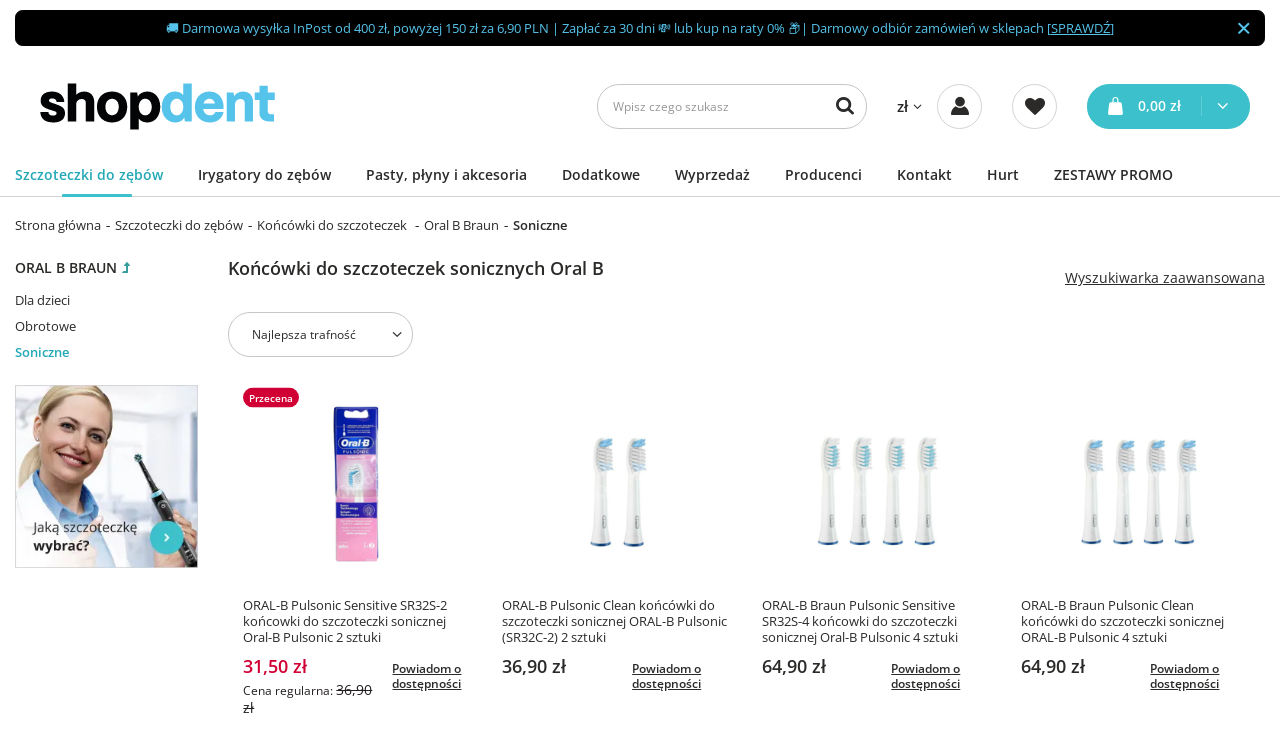

--- FILE ---
content_type: text/html; charset=utf-8
request_url: https://www.shop-dent.pl/pl/menu/szczoteczki-do-zebow/koncowki-do-szczoteczek/oral-b-braun/soniczne-198.html
body_size: 23017
content:
<!DOCTYPE html>
<html lang="pl" class="--vat --gross " ><head><meta name='viewport' content='user-scalable=no, initial-scale = 1.0, maximum-scale = 1.0, width=device-width, viewport-fit=cover'/> <link rel="preload" crossorigin="anonymous" as="font" href="/gfx/custom/fontello.woff?v=2"><meta http-equiv="Content-Type" content="text/html; charset=utf-8"><meta http-equiv="X-UA-Compatible" content="IE=edge"><title>ORAL B BRAUN końcówki do szczoteczek sonicznych - Shop Dent!</title><meta name="description" content="ORAL B BRAUN końcówki do szczoteczek sonicznych w Shop Dent. Sklep wybierany przez stomatologów. Zaufaj ekspertom i wybierz spośród 1000 profesjonalnych produktów."><link rel="icon" href="/gfx/pol/favicon.ico"><meta name="theme-color" content="#379e9d"><meta name="msapplication-navbutton-color" content="#379e9d"><meta name="apple-mobile-web-app-status-bar-style" content="#379e9d"><link rel="preload stylesheet" as="style" href="/gfx/pol/style.css.gzip?r=1734009781"><script>var app_shop={urls:{prefix:'data="/gfx/'.replace('data="', '')+'pol/',graphql:'/graphql/v1/'},vars:{priceType:'gross',priceTypeVat:true,productDeliveryTimeAndAvailabilityWithBasket:false,geoipCountryCode:'US',currency:{id:'PLN',symbol:'zł',country:'pl',format:'###,##0.00',beforeValue:false,space:true,decimalSeparator:',',groupingSeparator:' '},language:{id:'pol',symbol:'pl',name:'Polski'},},txt:{priceTypeText:' brutto',},fn:{},fnrun:{},files:[],graphql:{}};const getCookieByName=(name)=>{const value=`; ${document.cookie}`;const parts = value.split(`; ${name}=`);if(parts.length === 2) return parts.pop().split(';').shift();return false;};if(getCookieByName('freeeshipping_clicked')){document.documentElement.classList.remove('--freeShipping');}if(getCookieByName('rabateCode_clicked')){document.documentElement.classList.remove('--rabateCode');}function hideClosedBars(){const closedBarsArray=JSON.parse(localStorage.getItem('closedBars'))||[];if(closedBarsArray.length){const styleElement=document.createElement('style');styleElement.textContent=`${closedBarsArray.map((el)=>`#${el}`).join(',')}{display:none !important;}`;document.head.appendChild(styleElement);}}hideClosedBars();</script><script src="/gfx/pol/menu_omnibus.js.gzip?r=1734009782"></script><meta name="robots" content="index,follow"><meta name="rating" content="general"><meta name="Author" content="Shop Dent na bazie IdoSell (www.idosell.com/shop).">
<!-- Begin LoginOptions html -->

<style>
#client_new_social .service_item[data-name="service_Apple"]:before, 
#cookie_login_social_more .service_item[data-name="service_Apple"]:before,
.oscop_contact .oscop_login__service[data-service="Apple"]:before {
    display: block;
    height: 2.6rem;
    content: url('/gfx/standards/apple.svg?r=1743165583');
}
.oscop_contact .oscop_login__service[data-service="Apple"]:before {
    height: auto;
    transform: scale(0.8);
}
#client_new_social .service_item[data-name="service_Apple"]:has(img.service_icon):before,
#cookie_login_social_more .service_item[data-name="service_Apple"]:has(img.service_icon):before,
.oscop_contact .oscop_login__service[data-service="Apple"]:has(img.service_icon):before {
    display: none;
}
</style>

<!-- End LoginOptions html -->

<!-- Open Graph -->
<meta property="og:type" content="website"><meta property="og:url" content="https://www.shop-dent.pl/pl/menu/szczoteczki-do-zebow/koncowki-do-szczoteczek/oral-b-braun/soniczne-198.html
"><meta property="og:title" content="Soniczne | Oral B Braun | Końcówki do szczoteczek  | Szczoteczki do zębów"><meta property="og:description" content="Soniczne | Szczoteczki do zębów | Końcówki do szczoteczek  | Oral B Braun"><meta property="og:site_name" content="Shop Dent"><meta property="og:locale" content="pl_PL"><meta property="og:image" content="https://www.shop-dent.pl/hpeciai/8d48ac73206334dc115c5566963f22ef/pol_pl_ORAL-B-Pulsonic-Sensitive-SR32S-2-koncowki-do-szczoteczki-sonicznej-Oral-B-Pulsonic-2-sztuki-5926_1.jpg"><meta property="og:image:width" content="500"><meta property="og:image:height" content="500"><script >
window.dataLayer = window.dataLayer || [];
window.gtag = function gtag() {
dataLayer.push(arguments);
}
gtag('consent', 'default', {
'ad_storage': 'denied',
'analytics_storage': 'denied',
'ad_personalization': 'denied',
'ad_user_data': 'denied',
'wait_for_update': 500
});

gtag('set', 'ads_data_redaction', true);
</script><script id="iaiscript_1" data-requirements="W10=" data-ga4_sel="ga4script">
window.iaiscript_1 = `<${'script'}  class='google_consent_mode_update'>
gtag('consent', 'update', {
'ad_storage': 'granted',
'analytics_storage': 'granted',
'ad_personalization': 'granted',
'ad_user_data': 'granted'
});
</${'script'}>`;
</script>
<!-- End Open Graph -->

<link rel="canonical" href="https://www.shop-dent.pl/pl/menu/szczoteczki-do-zebow/koncowki-do-szczoteczek/oral-b-braun/soniczne-198.html" />

                <!-- Global site tag (gtag.js) -->
                <script  async src="https://www.googletagmanager.com/gtag/js?id=AW-1037019072"></script>
                <script >
                    window.dataLayer = window.dataLayer || [];
                    window.gtag = function gtag(){dataLayer.push(arguments);}
                    gtag('js', new Date());
                    
                    gtag('config', 'AW-1037019072', {"allow_enhanced_conversions":true});
gtag('config', 'G-4PPJBJGHEH');

                </script>
                
<!-- Begin additional html or js -->


<!--73|1|26| modified: 2023-05-11 08:24:12-->
        <script>
            dlApi = {
                cmd: []
            };
        </script>
        <script src="//lib.onet.pl/s.csr/build/dlApi/minit.boot.min.js" async></script>
<!--81|1|30| modified: 2024-04-10 12:14:38-->
<script type="text/javascript">
        var _smid = "m7kbny3j3vaskpnj";
        var _smapp = 2;
        (function(w, r, a, sm, s ) {
            w['SalesmanagoObject'] = r;
            w[r] = w[r] || function () {( w[r].q = w[r].q || [] ).push(arguments)};
            sm = document.createElement('script'); sm.type = 'text/javascript'; sm.async = true; sm.src = a;
            s = document.getElementsByTagName('script')[0];
            s.parentNode.insertBefore(sm, s);
        })(window, 'sm', ('https:' == document.location.protocol ? 'https://' : 'http://') + 'app2.salesmanago.pl/static/sm.js');
    </script>

<!-- End additional html or js -->
<script src="/inPost/inpostPay.js"></script><script src="https://izi.inpost.pl/inpostizi.js"></script><link rel="preload" as="image" media="(max-width: 420px)" href="hpeciai/3b3ae99e354b2df610c15aa7b2fb2e30/pol_is_ORAL-B-Pulsonic-Sensitive-SR32S-2-koncowki-do-szczoteczki-sonicznej-Oral-B-Pulsonic-2-sztuki-5926.jpg"><link rel="preload" as="image" media="(min-width: 420.1px)" href="hpeciai/f0c0d6e988649de853129e2454cfaa97/pol_il_ORAL-B-Pulsonic-Sensitive-SR32S-2-koncowki-do-szczoteczki-sonicznej-Oral-B-Pulsonic-2-sztuki-5926.jpg"><link rel="preload" as="image" media="(max-width: 420px)" href="hpeciai/c6766711d91908e69f7b80a70b23fd70/pol_is_ORAL-B-Pulsonic-Clean-koncowki-do-szczoteczki-sonicznej-ORAL-B-Pulsonic-SR32C-2-2-sztuki-5219.jpg"><link rel="preload" as="image" media="(min-width: 420.1px)" href="hpeciai/5a934c7344828beb3f46b4d0eaa859cf/pol_il_ORAL-B-Pulsonic-Clean-koncowki-do-szczoteczki-sonicznej-ORAL-B-Pulsonic-SR32C-2-2-sztuki-5219.jpg"></head><body><div id="container" class="search_page container max-width-1400"><header class=" commercial_banner"><script class="ajaxLoad">app_shop.vars.vat_registered="true";app_shop.vars.currency_format="###,##0.00";app_shop.vars.currency_before_value=false;app_shop.vars.currency_space=true;app_shop.vars.symbol="zł";app_shop.vars.id="PLN";app_shop.vars.baseurl="http://www.shop-dent.pl/";app_shop.vars.sslurl="https://www.shop-dent.pl/";app_shop.vars.curr_url="%2Fpl%2Fmenu%2Fszczoteczki-do-zebow%2Fkoncowki-do-szczoteczek%2Foral-b-braun%2Fsoniczne-198.html";var currency_decimal_separator=',';var currency_grouping_separator=' ';app_shop.vars.blacklist_extension=["exe","com","swf","js","php"];app_shop.vars.blacklist_mime=["application/javascript","application/octet-stream","message/http","text/javascript","application/x-deb","application/x-javascript","application/x-shockwave-flash","application/x-msdownload"];app_shop.urls.contact="/pl/contact.html";</script><div id="viewType" style="display:none"></div><div class="bars_top bars"><div class="bars__item" id="bar27" data-close="true" style="--background-color:#000000;--border-color:#000000;--font-color:#55c3ea;"><div class="bars__wrapper"><div class="bars__content"> 🚚 Darmowa wysyłka InPost od 400 zł, powyżej 150 zł za 6,90 PLN | Zapłać za 30 dni 💸 lub kup na raty 0% 📦| Darmowy odbiór zamówień w sklepach [<a href="https://www.shop-dent.pl/pl/info/nasze-sklepy-5.html" >SPRAWDŹ</a>]</div><a href="#closeBar" class="bars__close"></a></div></div></div><script>document.documentElement.style.setProperty('--bars-height',`${document.querySelector('.bars_top').offsetHeight}px`);</script><div id="logo" class="d-flex align-items-center"><a href="/" target="_self"><img src="/data/gfx/mask/pol/logo_1_big.png" alt="Shop Dent" width="285" height="95"></a></div><form action="https://www.shop-dent.pl/pl/search.html" method="get" id="menu_search" class="menu_search"><a href="#showSearchForm" class="menu_search__mobile"></a><div class="menu_search__block"><div class="menu_search__item --input"><input class="menu_search__input" type="text" name="text" autocomplete="off" placeholder="Wpisz czego szukasz"><button class="menu_search__submit" type="submit"></button></div><div class="menu_search__item --results search_result"></div></div></form><div id="menu_settings" class="align-items-center justify-content-center justify-content-lg-end"><div class="open_trigger"><span class="d-none d-md-inline-block flag_txt">zł</span><div class="menu_settings_wrapper d-md-none"><div class="menu_settings_inline"><div class="menu_settings_header">
								Język i waluta: 
							</div><div class="menu_settings_content"><span class="menu_settings_flag flag flag_pol"></span><strong class="menu_settings_value"><span class="menu_settings_language">pl</span><span> | </span><span class="menu_settings_currency">zł</span></strong></div></div><div class="menu_settings_inline"><div class="menu_settings_header">
								Dostawa do: 
							</div><div class="menu_settings_content"><strong class="menu_settings_value">Polska</strong></div></div></div><i class="icon-angle-down d-none d-md-inline-block"></i></div><form action="https://www.shop-dent.pl/pl/settings.html" method="post"><ul><li><div class="form-group"><label for="menu_settings_curr">Waluta</label><div class="select-after"><select class="form-control" name="curr" id="menu_settings_curr"><option value="PLN" selected>zł</option><option value="EUR">€ (1 zł = 0.2552€)
															</option></select></div></div><div class="form-group"><label for="menu_settings_country">Dostawa do</label><div class="select-after"><select class="form-control" name="country" id="menu_settings_country"><option value="1143020033">Bułgaria</option><option value="1143020051">Estonia</option><option value="1143020116">Litwa</option><option value="1143020118">Łotwa</option><option selected value="1143020003">Polska</option><option value="1143020169">Rumunia</option><option value="1143020217">Węgry</option></select></div></div></li><li class="buttons"><button class="btn --solid --large" type="submit">
								Zastosuj zmiany
							</button></li></ul></form><div id="menu_additional"><a class="account_link" href="https://www.shop-dent.pl/pl/login.html"><span>Zaloguj się</span></a><div class="shopping_list_top" data-empty="true"><a href="https://www.shop-dent.pl/pl/shoppinglist" class="wishlist_link slt_link"><span>Listy zakupowe</span></a><div class="slt_lists"><ul class="slt_lists__nav"><li class="slt_lists__nav_item" data-list_skeleton="true" data-list_id="true" data-shared="true"><a class="slt_lists__nav_link" data-list_href="true"><span class="slt_lists__nav_name" data-list_name="true"></span><span class="slt_lists__count" data-list_count="true">0</span></a></li></ul><span class="slt_lists__empty">Dodaj do list zakupowych produkty, które lubisz i chcesz kupić później.</span></div></div></div></div><div class="shopping_list_top_mobile" data-empty="true"><a href="https://www.shop-dent.pl/pl/shoppinglist" class="sltm_link"></a></div><div class="sl_choose sl_dialog"><div class="sl_choose__wrapper sl_dialog__wrapper"><div class="sl_choose__item --top sl_dialog_close mb-2"><strong class="sl_choose__label">Zapisz na liście zakupowej</strong></div><div class="sl_choose__item --lists" data-empty="true"><div class="sl_choose__list f-group --radio m-0 d-md-flex align-items-md-center justify-content-md-between" data-list_skeleton="true" data-list_id="true" data-shared="true"><input type="radio" name="add" class="sl_choose__input f-control" id="slChooseRadioSelect" data-list_position="true"><label for="slChooseRadioSelect" class="sl_choose__group_label f-label py-4" data-list_position="true"><span class="sl_choose__sub d-flex align-items-center"><span class="sl_choose__name" data-list_name="true"></span><span class="sl_choose__count" data-list_count="true">0</span></span></label><button type="button" class="sl_choose__button --desktop btn --solid">Zapisz</button></div></div><div class="sl_choose__item --create sl_create mt-4"><a href="#new" class="sl_create__link  align-items-center">Stwórz nową listę zakupową</a><form class="sl_create__form align-items-center"><div class="sl_create__group f-group --small mb-0"><input type="text" class="sl_create__input f-control" required="required"><label class="sl_create__label f-label">Nazwa nowej listy</label></div><button type="submit" class="sl_create__button btn --solid ml-2 ml-md-3">Utwórz listę</button></form></div><div class="sl_choose__item --mobile mt-4 d-flex justify-content-center d-md-none"><button class="sl_choose__button --mobile btn --solid --large">Zapisz</button></div></div></div><div id="menu_basket" class="topBasket"><a class="topBasket__sub" href="/basketedit.php"><span class="badge badge-info"></span><strong class="topBasket__price" style="display: none;">0,00 zł</strong></a><div class="topBasket__details --products" style="display: none;"><div class="topBasket__block --labels"><label class="topBasket__item --name">Produkt</label><label class="topBasket__item --sum">Ilość</label><label class="topBasket__item --prices">Cena</label></div><div class="topBasket__block --products"></div></div><div class="topBasket__details --shipping" style="display: none;"><span class="topBasket__name">Koszt dostawy od</span><span id="shipppingCost"></span></div><script>
						app_shop.vars.cache_html = true;
					</script></div><nav id="menu_categories"><button type="button" class="navbar-toggler"><i class="icon-reorder"></i></button><div class="navbar-collapse" id="menu_navbar"><ul class="navbar-nav mx-md-n2"><li class="nav-item active"><a  href="/pl/menu/szczoteczki-do-zebow-161.html" target="_self" title="Szczoteczki do zębów" class="nav-link active noevent" >Szczoteczki do zębów</a><ul class="navbar-subnav"><li class="nav-item"><a  href="/pl/menu/szczoteczki-do-zebow/szczoteczki-elektryczne-162.html" target="_self" title="Szczoteczki elektryczne" class="nav-link" >Szczoteczki elektryczne</a><ul class="navbar-subsubnav"><li class="nav-item"><a  href="/pl/menu/szczoteczki-do-zebow/szczoteczki-elektryczne/seysso-174.html" target="_self" title="SEYSSO" class="nav-link" >SEYSSO</a></li><li class="nav-item"><a  href="/pl/menu/szczoteczki-do-zebow/szczoteczki-elektryczne/feelo-175.html" target="_self" title="Feelo" class="nav-link" >Feelo</a></li><li class="nav-item"><a  href="/pl/menu/szczoteczki-do-zebow/szczoteczki-elektryczne/oral-b-braun-177.html" target="_self" title="Oral B Braun" class="nav-link" >Oral B Braun</a></li><li class="nav-item"><a  href="/pl/menu/szczoteczki-do-zebow/szczoteczki-elektryczne/philips-sonicare-178.html" target="_self" title="Philips Sonicare" class="nav-link" >Philips Sonicare</a></li><li class="nav-item"><a  href="/pl/menu/szczoteczki-do-zebow/szczoteczki-elektryczne/smilesonic-606.html" target="_self" title="Smilesonic" class="nav-link" >Smilesonic</a></li><li class="nav-item"><a  href="/pl/menu/szczoteczki-do-zebow/szczoteczki-elektryczne/oclean-611.html" target="_self" title="Oclean" class="nav-link" >Oclean</a></li><li class="nav-item"><a  href="/pl/menu/szczoteczki-do-zebow/szczoteczki-elektryczne/whitewash-176.html" target="_self" title="Whitewash" class="nav-link" >Whitewash</a></li><li class="nav-item"><a  href="/pl/menu/szczoteczki-do-zebow/szczoteczki-elektryczne/vitammy-1693.html" target="_self" title="Vitammy" class="nav-link" >Vitammy</a></li><li class="nav-item"><a  href="/pl/menu/szczoteczki-do-zebow/szczoteczki-elektryczne/panasonic-180.html" target="_self" title="Panasonic" class="nav-link" >Panasonic</a></li><li class="nav-item"><a  href="/pl/menu/szczoteczki-do-zebow/szczoteczki-elektryczne/sunstar-gum-butler-181.html" target="_self" title="Sunstar Gum Butler" class="nav-link" >Sunstar Gum Butler</a></li><li class="nav-item --all"><a class="nav-link" href="/pl/menu/szczoteczki-do-zebow/szczoteczki-elektryczne-162.html">Pokaż wszystkie</a></li></ul></li><li class="nav-item"><a  href="/pl/menu/szczoteczki-do-zebow/szczoteczki-elektryczne-dla-dzieci-168.html" target="_self" title="Szczoteczki elektryczne dla dzieci" class="nav-link" >Szczoteczki elektryczne dla dzieci</a><ul class="navbar-subsubnav"><li class="nav-item"><a  href="/pl/menu/szczoteczki-do-zebow/szczoteczki-elektryczne-dla-dzieci/seysso-230.html" target="_self" title="SEYSSO" class="nav-link" >SEYSSO</a></li><li class="nav-item"><a  href="/pl/menu/szczoteczki-do-zebow/szczoteczki-elektryczne-dla-dzieci/oral-b-braun-231.html" target="_self" title="Oral B Braun" class="nav-link" >Oral B Braun</a></li><li class="nav-item"><a  href="/pl/menu/szczoteczki-do-zebow/szczoteczki-elektryczne-dla-dzieci/philips-sonicare-232.html" target="_self" title="Philips Sonicare" class="nav-link" >Philips Sonicare</a></li><li class="nav-item"><a  href="/pl/menu/szczoteczki-do-zebow/szczoteczki-elektryczne-dla-dzieci/feelo-1624.html" target="_self" title="Feelo" class="nav-link" >Feelo</a></li><li class="nav-item"><a  href="/pl/menu/szczoteczki-do-zebow/szczoteczki-elektryczne-dla-dzieci/brush-baby-233.html" target="_self" title="BRUSH-BABY" class="nav-link" >BRUSH-BABY</a></li><li class="nav-item"><a  href="/pl/menu/szczoteczki-do-zebow/szczoteczki-elektryczne-dla-dzieci/oclean-1523.html" target="_self" title="Oclean" class="nav-link" >Oclean</a></li><li class="nav-item --all"><a class="nav-link" href="/pl/menu/szczoteczki-do-zebow/szczoteczki-elektryczne-dla-dzieci-168.html">Pokaż wszystkie</a></li></ul></li><li class="nav-item"><a  href="/pl/menu/szczoteczki-do-zebow/szczoteczki-soniczne2-164.html" target="_self" title="Szczoteczki soniczne" class="nav-link" >Szczoteczki soniczne</a><ul class="navbar-subsubnav"><li class="nav-item"><a  href="/pl/menu/szczoteczki-do-zebow/szczoteczki-soniczne/seysso-184.html" target="_self" title="SEYSSO" class="nav-link" >SEYSSO</a></li><li class="nav-item"><a  href="/pl/menu/szczoteczki-do-zebow/szczoteczki-soniczne/feelo-185.html" target="_self" title="Feelo" class="nav-link" >Feelo</a></li><li class="nav-item"><a  href="/pl/menu/szczoteczki-do-zebow/szczoteczki-soniczne/smilesonic-605.html" target="_self" title="Smilesonic" class="nav-link" >Smilesonic</a></li><li class="nav-item"><a  href="/pl/menu/szczoteczki-do-zebow/szczoteczki-soniczne/oclean-610.html" target="_self" title="Oclean" class="nav-link" >Oclean</a></li><li class="nav-item"><a  href="/pl/menu/szczoteczki-do-zebow/szczoteczki-soniczne/whitewash-186.html" target="_self" title="Whitewash" class="nav-link" >Whitewash</a></li><li class="nav-item"><a  href="/pl/menu/szczoteczki-do-zebow/szczoteczki-soniczne/philips-sonicare-187.html" target="_self" title="Philips Sonicare" class="nav-link" >Philips Sonicare</a></li><li class="nav-item"><a  href="/pl/menu/szczoteczki-do-zebow/szczoteczki-soniczne/oral-b-braun-188.html" target="_self" title="Oral B Braun" class="nav-link" >Oral B Braun</a></li><li class="nav-item"><a  href="/pl/menu/szczoteczki-do-zebow/szczoteczki-soniczne/vitammy-1692.html" target="_self" title="Vitammy" class="nav-link" >Vitammy</a></li><li class="nav-item"><a  href="/pl/menu/szczoteczki-do-zebow/szczoteczki-soniczne/sunstar-gum-butler-189.html" target="_self" title="Sunstar Gum Butler" class="nav-link" >Sunstar Gum Butler</a></li><li class="nav-item"><a  href="/pl/menu/szczoteczki-do-zebow/szczoteczki-soniczne/panasonic-190.html" target="_self" title="Panasonic" class="nav-link" >Panasonic</a></li><li class="nav-item --all"><a class="nav-link" href="/pl/menu/szczoteczki-do-zebow/szczoteczki-soniczne2-164.html">Pokaż wszystkie</a></li></ul></li><li class="nav-item"><a  href="/pl/menu/szczoteczki-do-zebow/szczoteczki-soniczne-dla-dzieci-250.html" target="_self" title="Szczoteczki soniczne dla dzieci" class="nav-link" >Szczoteczki soniczne dla dzieci</a><ul class="navbar-subsubnav"><li class="nav-item"><a  href="/pl/menu/szczoteczki-do-zebow/szczoteczki-soniczne-dla-dzieci/seysso-251.html" target="_self" title="SEYSSO" class="nav-link" >SEYSSO</a></li><li class="nav-item"><a  href="/pl/menu/szczoteczki-do-zebow/szczoteczki-soniczne-dla-dzieci/philips-sonicare-253.html" target="_self" title="Philips Sonicare" class="nav-link" >Philips Sonicare</a></li><li class="nav-item"><a  href="/pl/menu/szczoteczki-do-zebow/szczoteczki-soniczne-dla-dzieci/oclean-1524.html" target="_self" title="Oclean" class="nav-link" >Oclean</a></li><li class="nav-item"><a  href="/pl/menu/szczoteczki-do-zebow/szczoteczki-soniczne-dla-dzieci/feelo-1621.html" target="_self" title="Feelo" class="nav-link" >Feelo</a></li><li class="nav-item"><a  href="/pl/menu/szczoteczki-do-zebow/szczoteczki-soniczne-dla-dzieci/pozostale-254.html" target="_self" title="Pozostałe" class="nav-link" >Pozostałe</a></li><li class="nav-item --all"><a class="nav-link" href="/pl/menu/szczoteczki-do-zebow/szczoteczki-soniczne-dla-dzieci-250.html">Pokaż wszystkie</a></li></ul></li><li class="nav-item"><a  href="/pl/menu/szczoteczki-do-zebow/szczoteczki-magnetyczne-599.html" target="_self" title="Szczoteczki magnetyczne" class="nav-link" >Szczoteczki magnetyczne</a></li><li class="nav-item"><a  href="/pl/menu/szczoteczki-do-zebow/szczoteczki-soniczne-z-uv-1639.html" target="_self" title="Szczoteczki soniczne z UV" class="nav-link" >Szczoteczki soniczne z UV</a></li><li class="nav-item active"><a  href="/pl/menu/szczoteczki-do-zebow/koncowki-do-szczoteczek-172.html" target="_self" title="Końcówki do szczoteczek " class="nav-link active" >Końcówki do szczoteczek </a><ul class="navbar-subsubnav"><li class="nav-item"><a  href="/pl/menu/szczoteczki-do-zebow/koncowki-do-szczoteczek/seysso-194.html" target="_self" title="SEYSSO" class="nav-link" >SEYSSO</a></li><li class="nav-item"><a  href="/pl/menu/szczoteczki-do-zebow/koncowki-do-szczoteczek/feelo-193.html" target="_self" title="Feelo" class="nav-link" >Feelo</a></li><li class="nav-item"><a  href="/pl/menu/szczoteczki-do-zebow/koncowki-do-szczoteczek/zamienniki-koncowek-395.html" target="_self" title="Zamienniki końcówek" class="nav-link" >Zamienniki końcówek</a></li><li class="nav-item"><a  href="/pl/menu/szczoteczki-do-zebow/koncowki-do-szczoteczek/philips-sonicare-199.html" target="_self" title="Philips Sonicare" class="nav-link" >Philips Sonicare</a></li><li class="nav-item active"><a  href="/pl/menu/szczoteczki-do-zebow/koncowki-do-szczoteczek/oral-b-braun-195.html" target="_self" title="Oral B Braun" class="nav-link active" >Oral B Braun</a></li><li class="nav-item"><a  href="/pl/menu/szczoteczki-do-zebow/koncowki-do-szczoteczek/smilesonic-608.html" target="_self" title="Smilesonic" class="nav-link" >Smilesonic</a></li><li class="nav-item"><a  href="/pl/menu/szczoteczki-do-zebow/koncowki-do-szczoteczek/oclean-617.html" target="_self" title="Oclean" class="nav-link" >Oclean</a></li><li class="nav-item"><a  href="/pl/menu/szczoteczki-do-zebow/koncowki-do-szczoteczek/whitewash-200.html" target="_self" title="Whitewash" class="nav-link" >Whitewash</a></li><li class="nav-item"><a  href="/pl/menu/szczoteczki-do-zebow/koncowki-do-szczoteczek/pozostale-208.html" target="_self" title="Pozostałe" class="nav-link" >Pozostałe</a></li><li class="nav-item --all"><a class="nav-link" href="/pl/menu/szczoteczki-do-zebow/koncowki-do-szczoteczek-172.html">Pokaż wszystkie</a></li></ul></li><li class="nav-item"><a  href="/pl/menu/szczoteczki-do-zebow/koncowki-do-szczoteczek-dla-dzieci-1612.html" target="_self" title="Końcówki do szczoteczek dla dzieci" class="nav-link" >Końcówki do szczoteczek dla dzieci</a><ul class="navbar-subsubnav"><li class="nav-item"><a  href="/pl/menu/szczoteczki-do-zebow/koncowki-do-szczoteczek-dla-dzieci/oral-b-1613.html" target="_self" title="Oral-B" class="nav-link" >Oral-B</a></li><li class="nav-item"><a  href="/pl/menu/szczoteczki-do-zebow/koncowki-do-szczoteczek-dla-dzieci/philips-sonicare-1614.html" target="_self" title="Philips Sonicare" class="nav-link" >Philips Sonicare</a></li><li class="nav-item"><a  href="/pl/menu/szczoteczki-do-zebow/koncowki-do-szczoteczek-dla-dzieci/seysso-1615.html" target="_self" title="SEYSSO" class="nav-link" >SEYSSO</a></li><li class="nav-item"><a  href="/pl/menu/szczoteczki-do-zebow/koncowki-do-szczoteczek-dla-dzieci/feelo-1637.html" target="_self" title="Feelo" class="nav-link" >Feelo</a></li><li class="nav-item"><a  href="/pl/menu/szczoteczki-do-zebow/koncowki-do-szczoteczek-dla-dzieci/pozostale-1616.html" target="_self" title="Pozostałe" class="nav-link" >Pozostałe</a></li></ul></li><li class="nav-item"><a  href="/pl/menu/szczoteczki-do-zebow/szczoteczki-manualne-170.html" target="_self" title="Szczoteczki manualne" class="nav-link" >Szczoteczki manualne</a><ul class="navbar-subsubnav"><li class="nav-item"><a  href="/pl/menu/szczoteczki-do-zebow/szczoteczki-manualne/ortodontyczne-236.html" target="_self" title="Ortodontyczne" class="nav-link" >Ortodontyczne</a></li><li class="nav-item"><a  href="/pl/menu/szczoteczki-do-zebow/szczoteczki-manualne/klasyczne-234.html" target="_self" title="Klasyczne" class="nav-link" >Klasyczne</a></li><li class="nav-item"><a  href="/pl/menu/szczoteczki-do-zebow/szczoteczki-manualne/jednopeczkowe-237.html" target="_self" title="Jednopęczkowe" class="nav-link" >Jednopęczkowe</a></li><li class="nav-item --all"><a class="nav-link" href="/pl/menu/szczoteczki-do-zebow/szczoteczki-manualne-170.html">Pokaż wszystkie</a></li></ul></li><li class="nav-item"><a  href="/pl/menu/szczoteczki-do-zebow/szczoteczki-manualne-dla-dzieci-235.html" target="_self" title="Szczoteczki manualne dla dzieci" class="nav-link" >Szczoteczki manualne dla dzieci</a><ul class="navbar-subsubnav"><li class="nav-item"><a  href="/pl/menu/szczoteczki-do-zebow/szczoteczki-manualne-dla-dzieci/szczoteczka-do-zebow-dla-niemowlat-621.html" target="_self" title="Szczoteczka do zębów dla niemowląt" class="nav-link" >Szczoteczka do zębów dla niemowląt</a></li><li class="nav-item"><a  href="/pl/menu/szczoteczki-do-zebow/szczoteczki-manualne-dla-dzieci/szczoteczka-do-zebow-do-3-lat-622.html" target="_self" title="Szczoteczka do zębów do 3 lat" class="nav-link" >Szczoteczka do zębów do 3 lat</a></li><li class="nav-item"><a  href="/pl/menu/szczoteczki-do-zebow/szczoteczki-manualne-dla-dzieci/szczoteczka-do-zebow-do-6-lat-623.html" target="_self" title="Szczoteczka do zębów do 6 lat" class="nav-link" >Szczoteczka do zębów do 6 lat</a></li><li class="nav-item"><a  href="/pl/menu/szczoteczki-do-zebow/szczoteczki-manualne-dla-dzieci/szczoteczka-do-zebow-do-10-lat-624.html" target="_self" title="Szczoteczka do zębów do 10 lat" class="nav-link" >Szczoteczka do zębów do 10 lat</a></li><li class="nav-item"><a  href="/pl/menu/szczoteczki-do-zebow/szczoteczki-manualne-dla-dzieci/szczoteczka-do-zebow-dla-nastolatkow-625.html" target="_self" title="Szczoteczka do zębów dla nastolatków" class="nav-link" >Szczoteczka do zębów dla nastolatków</a></li></ul></li><li class="nav-item"><a  href="/pl/menu/szczoteczki-do-zebow/szczoteczki-miedzyzebowe-171.html" target="_self" title="Szczoteczki międzyzębowe" class="nav-link" >Szczoteczki międzyzębowe</a><ul class="navbar-subsubnav"><li class="nav-item"><a  href="/pl/menu/szczoteczki-do-zebow/szczoteczki-miedzyzebowe/gum-1697.html" target="_self" title="GUM" class="nav-link" >GUM</a></li><li class="nav-item"><a  href="/pl/menu/szczoteczki-do-zebow/szczoteczki-miedzyzebowe/tepe-244.html" target="_self" title="TePe" class="nav-link" >TePe</a></li><li class="nav-item"><a  href="/pl/menu/szczoteczki-do-zebow/szczoteczki-miedzyzebowe/curaprox-245.html" target="_self" title="Curaprox" class="nav-link" >Curaprox</a></li><li class="nav-item"><a  href="/pl/menu/szczoteczki-do-zebow/szczoteczki-miedzyzebowe/piksters-1643.html" target="_self" title="Piksters" class="nav-link" >Piksters</a></li><li class="nav-item"><a  href="/pl/menu/szczoteczki-do-zebow/szczoteczki-miedzyzebowe/elgydium-247.html" target="_self" title="Elgydium" class="nav-link" >Elgydium</a></li><li class="nav-item"><a  href="/pl/menu/szczoteczki-do-zebow/szczoteczki-miedzyzebowe/vitis-414.html" target="_self" title="Vitis" class="nav-link" >Vitis</a></li><li class="nav-item"><a  href="/pl/menu/szczoteczki-do-zebow/szczoteczki-miedzyzebowe/paro-1708.html" target="_self" title="Paro" class="nav-link" >Paro</a></li><li class="nav-item --all"><a class="nav-link" href="/pl/menu/szczoteczki-do-zebow/szczoteczki-miedzyzebowe-171.html">Pokaż wszystkie</a></li></ul></li><li class="nav-item"><a  href="/pl/menu/szczoteczki-do-zebow/szczoteczki-na-baterie-278.html" target="_self" title="Szczoteczki na baterie" class="nav-link" >Szczoteczki na baterie</a></li><li class="nav-item"><a  href="/pl/menu/szczoteczki-do-zebow/akcesoria-do-szczoteczek-elektrycznych-279.html" target="_self" title="Akcesoria do szczoteczek elektrycznych " class="nav-link" >Akcesoria do szczoteczek elektrycznych </a><ul class="navbar-subsubnav"><li class="nav-item"><a  href="/pl/menu/szczoteczki-do-zebow/akcesoria-do-szczoteczek-elektrycznych/uchwyty-na-szczoteczki-280.html" target="_self" title="Uchwyty na szczoteczki" class="nav-link" >Uchwyty na szczoteczki</a></li><li class="nav-item"><a  href="/pl/menu/szczoteczki-do-zebow/akcesoria-do-szczoteczek-elektrycznych/etui-na-szczoteczke-400.html" target="_self" title="Etui na szczoteczkę " class="nav-link" >Etui na szczoteczkę </a></li><li class="nav-item"><a  href="/pl/menu/szczoteczki-do-zebow/akcesoria-do-szczoteczek-elektrycznych/ladowarki-do-szczoteczek-elektrycznych-1611.html" target="_self" title="Ładowarki do szczoteczek elektrycznych" class="nav-link" >Ładowarki do szczoteczek elektrycznych</a></li><li class="nav-item --all"><a class="nav-link" href="/pl/menu/szczoteczki-do-zebow/akcesoria-do-szczoteczek-elektrycznych-279.html">Pokaż wszystkie</a></li></ul></li><li class="nav-item"><a  href="/pl/menu/szczoteczki-do-zebow/akcesoria-do-szczoteczek-manualnych-1617.html" target="_self" title="Akcesoria do szczoteczek manualnych" class="nav-link" >Akcesoria do szczoteczek manualnych</a></li><li class="nav-item --all empty"><a class="nav-link" href="/pl/menu/szczoteczki-do-zebow-161.html">Pokaż wszystkie</a></li></ul></li><li class="nav-item"><a  href="/pl/menu/irygatory-do-zebow-160.html" target="_self" title="Irygatory do zębów" class="nav-link" >Irygatory do zębów</a><ul class="navbar-subnav"><li class="nav-item"><a  href="/pl/menu/irygatory-do-zebow/irygatory-bezprzewodowe-256.html" target="_self" title="Irygatory bezprzewodowe" class="nav-link" >Irygatory bezprzewodowe</a><ul class="navbar-subsubnav"><li class="nav-item"><a  href="/pl/menu/irygatory-do-zebow/irygatory-bezprzewodowe/seysso-264.html" target="_self" title="SEYSSO" class="nav-link" >SEYSSO</a></li><li class="nav-item"><a  href="/pl/menu/irygatory-do-zebow/irygatory-bezprzewodowe/panasonic-263.html" target="_self" title="Panasonic" class="nav-link" >Panasonic</a></li><li class="nav-item"><a  href="/pl/menu/irygatory-do-zebow/irygatory-bezprzewodowe/waterpik-261.html" target="_self" title="Waterpik" class="nav-link" >Waterpik</a></li><li class="nav-item"><a  href="/pl/menu/irygatory-do-zebow/irygatory-bezprzewodowe/feelo-1641.html" target="_self" title="Feelo" class="nav-link" >Feelo</a></li><li class="nav-item"><a  href="/pl/menu/irygatory-do-zebow/irygatory-bezprzewodowe/oclean-613.html" target="_self" title="Oclean" class="nav-link" >Oclean</a></li><li class="nav-item"><a  href="/pl/menu/irygatory-do-zebow/irygatory-bezprzewodowe/smilesonic-1630.html" target="_self" title="Smilesonic" class="nav-link" >Smilesonic</a></li><li class="nav-item"><a  href="/pl/menu/irygatory-do-zebow/irygatory-bezprzewodowe/philips-sonicare-260.html" target="_self" title="Philips Sonicare" class="nav-link" >Philips Sonicare</a></li><li class="nav-item"><a  href="/pl/menu/irygatory-do-zebow/irygatory-bezprzewodowe/oral-b-braun-586.html" target="_self" title="Oral-B Braun" class="nav-link" >Oral-B Braun</a></li><li class="nav-item"><a  href="/pl/menu/irygatory-do-zebow/irygatory-bezprzewodowe/haxe-1519.html" target="_self" title="Haxe" class="nav-link" >Haxe</a></li><li class="nav-item"><a  href="/pl/menu/irygatory-do-zebow/irygatory-bezprzewodowe/oromed-1679.html" target="_self" title="Oromed" class="nav-link" >Oromed</a></li><li class="nav-item --all"><a class="nav-link" href="/pl/menu/irygatory-do-zebow/irygatory-bezprzewodowe-256.html">Pokaż wszystkie</a></li></ul></li><li class="nav-item"><a  href="/pl/menu/irygatory-do-zebow/irygatory-stacjonarne-255.html" target="_self" title="Irygatory stacjonarne" class="nav-link" >Irygatory stacjonarne</a><ul class="navbar-subsubnav"><li class="nav-item"><a  href="/pl/menu/irygatory-do-zebow/irygatory-stacjonarne/waterpik-258.html" target="_self" title="Waterpik" class="nav-link" >Waterpik</a></li><li class="nav-item"><a  href="/pl/menu/irygatory-do-zebow/irygatory-stacjonarne/seysso-630.html" target="_self" title="SEYSSO" class="nav-link" >SEYSSO</a></li><li class="nav-item"><a  href="/pl/menu/irygatory-do-zebow/irygatory-stacjonarne/panasonic-262.html" target="_self" title="Panasonic" class="nav-link" >Panasonic</a></li><li class="nav-item"><a  href="/pl/menu/irygatory-do-zebow/irygatory-stacjonarne/oral-b-braun-265.html" target="_self" title="Oral B Braun" class="nav-link" >Oral B Braun</a></li><li class="nav-item --all"><a class="nav-link" href="/pl/menu/irygatory-do-zebow/irygatory-stacjonarne-255.html">Pokaż wszystkie</a></li></ul></li><li class="nav-item"><a  href="/pl/menu/irygatory-do-zebow/koncowki-do-irygatorow-257.html" target="_self" title="Końcówki do irygatorów" class="nav-link" >Końcówki do irygatorów</a><ul class="navbar-subsubnav"><li class="nav-item"><a  href="/pl/menu/irygatory-do-zebow/koncowki-do-irygatorow/seysso-267.html" target="_self" title="SEYSSO" class="nav-link" >SEYSSO</a></li><li class="nav-item"><a  href="/pl/menu/irygatory-do-zebow/koncowki-do-irygatorow/waterpik-268.html" target="_self" title="Waterpik" class="nav-link" >Waterpik</a></li><li class="nav-item"><a  href="/pl/menu/irygatory-do-zebow/koncowki-do-irygatorow/feelo-1646.html" target="_self" title="Feelo" class="nav-link" >Feelo</a></li><li class="nav-item"><a  href="/pl/menu/irygatory-do-zebow/koncowki-do-irygatorow/panasonic-270.html" target="_self" title="Panasonic" class="nav-link" >Panasonic</a></li><li class="nav-item"><a  href="/pl/menu/irygatory-do-zebow/koncowki-do-irygatorow/oral-b-braun-271.html" target="_self" title="Oral B Braun" class="nav-link" >Oral B Braun</a></li><li class="nav-item"><a  href="/pl/menu/irygatory-do-zebow/koncowki-do-irygatorow/oclean-632.html" target="_self" title="Oclean" class="nav-link" >Oclean</a></li><li class="nav-item"><a  href="/pl/menu/irygatory-do-zebow/koncowki-do-irygatorow/haxe-1619.html" target="_self" title="Haxe" class="nav-link" >Haxe</a></li><li class="nav-item"><a  href="/pl/menu/irygatory-do-zebow/koncowki-do-irygatorow/oromed-1681.html" target="_self" title="Oromed" class="nav-link" >Oromed</a></li><li class="nav-item --all"><a class="nav-link" href="/pl/menu/irygatory-do-zebow/koncowki-do-irygatorow-257.html">Pokaż wszystkie</a></li></ul></li><li class="nav-item"><a  href="/pl/menu/irygatory-do-zebow/akcesoria-do-irygatorow-259.html" target="_self" title="Akcesoria do irygatorów" class="nav-link" >Akcesoria do irygatorów</a></li><li class="nav-item --all empty"><a class="nav-link" href="/pl/menu/irygatory-do-zebow-160.html">Pokaż wszystkie</a></li></ul></li><li class="nav-item"><a  href="/pl/menu/pasty-plyny-i-akcesoria-165.html" target="_self" title="Pasty, płyny i akcesoria" class="nav-link" >Pasty, płyny i akcesoria</a><ul class="navbar-subnav"><li class="nav-item"><a  href="/pl/menu/pasty-plyny-i-akcesoria/pasty-do-zebow-273.html" target="_self" title="Pasty do zębów" class="nav-link" >Pasty do zębów</a><ul class="navbar-subsubnav"><li class="nav-item"><a  href="/pl/menu/pasty-plyny-i-akcesoria/pasty-do-zebow/pasty-do-szczoteczek-sonicznych-299.html" target="_self" title="Pasty do szczoteczek sonicznych" class="nav-link" >Pasty do szczoteczek sonicznych</a></li><li class="nav-item"><a  href="/pl/menu/pasty-plyny-i-akcesoria/pasty-do-zebow/pasty-wybielajace-282.html" target="_self" title="Pasty wybielające" class="nav-link" >Pasty wybielające</a></li><li class="nav-item"><a  href="/pl/menu/pasty-plyny-i-akcesoria/pasty-do-zebow/pasty-remineralizujace-szkliwo-293.html" target="_self" title="Pasty remineralizujące szkliwo" class="nav-link" >Pasty remineralizujące szkliwo</a></li><li class="nav-item"><a  href="/pl/menu/pasty-plyny-i-akcesoria/pasty-do-zebow/pasty-do-aparatu-ortodontycznego-420.html" target="_self" title="Pasty do aparatu ortodontycznego " class="nav-link" >Pasty do aparatu ortodontycznego </a></li><li class="nav-item"><a  href="/pl/menu/pasty-plyny-i-akcesoria/pasty-do-zebow/pasty-na-paradontoze-294.html" target="_self" title="Pasty na paradontozę" class="nav-link" >Pasty na paradontozę</a></li><li class="nav-item"><a  href="/pl/menu/pasty-plyny-i-akcesoria/pasty-do-zebow/pasty-na-nadwrazliwosc-zebow-287.html" target="_self" title="Pasty na nadwrażliwość zębów " class="nav-link" >Pasty na nadwrażliwość zębów </a></li><li class="nav-item"><a  href="/pl/menu/pasty-plyny-i-akcesoria/pasty-do-zebow/pasty-na-prochnice-291.html" target="_self" title="Pasty na próchnicę" class="nav-link" >Pasty na próchnicę</a></li><li class="nav-item"><a  href="/pl/menu/pasty-plyny-i-akcesoria/pasty-do-zebow/pasty-na-kamien-nazebny-i-osad-290.html" target="_self" title="Pasty na kamień nazębny i osad" class="nav-link" >Pasty na kamień nazębny i osad</a></li><li class="nav-item"><a  href="/pl/menu/pasty-plyny-i-akcesoria/pasty-do-zebow/pasty-dla-palaczy-285.html" target="_self" title="Pasty dla palaczy" class="nav-link" >Pasty dla palaczy</a></li><li class="nav-item"><a  href="/pl/menu/pasty-plyny-i-akcesoria/pasty-do-zebow/pasty-na-przebarwienia-300.html" target="_self" title="Pasty na przebarwienia" class="nav-link" >Pasty na przebarwienia</a></li><li class="nav-item"><a  href="/pl/menu/pasty-plyny-i-akcesoria/pasty-do-zebow/pasty-na-krwawiace-dziasla-289.html" target="_self" title="Pasty na krwawiące dziąsła" class="nav-link" >Pasty na krwawiące dziąsła</a></li><li class="nav-item"><a  href="/pl/menu/pasty-plyny-i-akcesoria/pasty-do-zebow/pasty-do-zebow-bez-fluoru-283.html" target="_self" title="Pasty do zębów bez fluoru" class="nav-link" >Pasty do zębów bez fluoru</a></li><li class="nav-item"><a  href="/pl/menu/pasty-plyny-i-akcesoria/pasty-do-zebow/naturalne-pasty-do-zebow-288.html" target="_self" title="Naturalne pasty do zębów" class="nav-link" >Naturalne pasty do zębów</a></li><li class="nav-item"><a  href="/pl/menu/pasty-plyny-i-akcesoria/pasty-do-zebow/pasty-na-nieswiezy-oddech-292.html" target="_self" title="Pasty na nieświeży oddech" class="nav-link" >Pasty na nieświeży oddech</a></li><li class="nav-item"><a  href="/pl/menu/pasty-plyny-i-akcesoria/pasty-do-zebow/pasty-intensywnie-odswiezajace-341.html" target="_self" title="Pasty intensywnie odświeżające" class="nav-link" >Pasty intensywnie odświeżające</a></li><li class="nav-item"><a  href="/pl/menu/pasty-plyny-i-akcesoria/pasty-do-zebow/pasty-do-zebow-z-weglem-aktywnym-284.html" target="_self" title="Pasty do zębów z węglem aktywnym " class="nav-link" >Pasty do zębów z węglem aktywnym </a></li><li class="nav-item"><a  href="/pl/menu/pasty-plyny-i-akcesoria/pasty-do-zebow/pasty-na-suchosc-w-jamie-ustnej-424.html" target="_self" title="Pasty na suchość w jamie ustnej" class="nav-link" >Pasty na suchość w jamie ustnej</a></li><li class="nav-item"><a  href="/pl/menu/pasty-plyny-i-akcesoria/pasty-do-zebow/weganskie-pasty-do-zebow-302.html" target="_self" title="Wegańskie pasty do zębów" class="nav-link" >Wegańskie pasty do zębów</a></li><li class="nav-item --all"><a class="nav-link" href="/pl/menu/pasty-plyny-i-akcesoria/pasty-do-zebow-273.html">Pokaż wszystkie</a></li></ul></li><li class="nav-item"><a  href="/pl/menu/pasty-plyny-i-akcesoria/pasty-do-zebow-dla-dzieci-286.html" target="_self" title="Pasty do zębów dla dzieci" class="nav-link" >Pasty do zębów dla dzieci</a><ul class="navbar-subsubnav"><li class="nav-item"><a  href="/pl/menu/pasty-plyny-i-akcesoria/pasty-do-zebow-dla-dzieci/pasty-do-zebow-dla-niemowlat-301.html" target="_self" title="Pasty do zębów dla niemowląt" class="nav-link" >Pasty do zębów dla niemowląt</a></li><li class="nav-item"><a  href="/pl/menu/pasty-plyny-i-akcesoria/pasty-do-zebow-dla-dzieci/pasty-do-zebow-bez-fluoru-dla-dzieci-619.html" target="_self" title="Pasty do zębów bez fluoru dla dzieci" class="nav-link" >Pasty do zębów bez fluoru dla dzieci</a></li><li class="nav-item"><a  href="/pl/menu/pasty-plyny-i-akcesoria/pasty-do-zebow-dla-dzieci/pasty-do-zebow-z-fluorem-dla-dzieci-620.html" target="_self" title="Pasty do zębów z fluorem dla dzieci " class="nav-link" >Pasty do zębów z fluorem dla dzieci </a></li><li class="nav-item"><a  href="/pl/menu/pasty-plyny-i-akcesoria/pasty-do-zebow-dla-dzieci/pasty-do-zebow-dla-dzieci-z-fluorem-1000-ppm-631.html" target="_self" title="Pasty do zębów dla dzieci z fluorem 1000 ppm" class="nav-link" >Pasty do zębów dla dzieci z fluorem 1000 ppm</a></li></ul></li><li class="nav-item"><a  href="/pl/menu/pasty-plyny-i-akcesoria/plyny-do-plukania-jamy-ustnej-274.html" target="_self" title="Płyny do płukania jamy ustnej" class="nav-link" >Płyny do płukania jamy ustnej</a><ul class="navbar-subsubnav"><li class="nav-item"><a  href="/pl/menu/pasty-plyny-i-akcesoria/plyny-do-plukania-jamy-ustnej/plyny-z-chlorheksydyna-307.html" target="_self" title="Płyny z chlorheksydyną" class="nav-link" >Płyny z chlorheksydyną</a></li><li class="nav-item"><a  href="/pl/menu/pasty-plyny-i-akcesoria/plyny-do-plukania-jamy-ustnej/plyny-przeciwzapalne-308.html" target="_self" title="Płyny przeciwzapalne" class="nav-link" >Płyny przeciwzapalne</a></li><li class="nav-item"><a  href="/pl/menu/pasty-plyny-i-akcesoria/plyny-do-plukania-jamy-ustnej/plyny-bez-alkoholu-297.html" target="_self" title="Płyny bez alkoholu" class="nav-link" >Płyny bez alkoholu</a></li><li class="nav-item"><a  href="/pl/menu/pasty-plyny-i-akcesoria/plyny-do-plukania-jamy-ustnej/plyny-przeciwprochnicze-i-remineralizujace-416.html" target="_self" title="Płyny przeciwpróchnicze i remineralizujące" class="nav-link" >Płyny przeciwpróchnicze i remineralizujące</a></li><li class="nav-item"><a  href="/pl/menu/pasty-plyny-i-akcesoria/plyny-do-plukania-jamy-ustnej/plyny-na-krwawiace-dziasla-295.html" target="_self" title="Płyny na krwawiące dziąsła" class="nav-link" >Płyny na krwawiące dziąsła</a></li><li class="nav-item"><a  href="/pl/menu/pasty-plyny-i-akcesoria/plyny-do-plukania-jamy-ustnej/plyny-wybielajace-zeby-413.html" target="_self" title="Płyny wybielające zęby" class="nav-link" >Płyny wybielające zęby</a></li><li class="nav-item"><a  href="/pl/menu/pasty-plyny-i-akcesoria/plyny-do-plukania-jamy-ustnej/plyny-ortodontyczne-419.html" target="_self" title="Płyny ortodontyczne" class="nav-link" >Płyny ortodontyczne</a></li><li class="nav-item"><a  href="/pl/menu/pasty-plyny-i-akcesoria/plyny-do-plukania-jamy-ustnej/plyny-intensywnie-odswiezajace-342.html" target="_self" title="Płyny intensywnie odświeżające" class="nav-link" >Płyny intensywnie odświeżające</a></li><li class="nav-item"><a  href="/pl/menu/pasty-plyny-i-akcesoria/plyny-do-plukania-jamy-ustnej/plyny-dla-dzieci-298.html" target="_self" title="Płyny dla dzieci" class="nav-link" >Płyny dla dzieci</a></li><li class="nav-item --all"><a class="nav-link" href="/pl/menu/pasty-plyny-i-akcesoria/plyny-do-plukania-jamy-ustnej-274.html">Pokaż wszystkie</a></li></ul></li><li class="nav-item"><a  href="/pl/menu/pasty-plyny-i-akcesoria/nici-dentystyczne-276.html" target="_self" title="Nici dentystyczne" class="nav-link" >Nici dentystyczne</a><ul class="navbar-subsubnav"><li class="nav-item"><a  href="/pl/menu/pasty-plyny-i-akcesoria/nici-dentystyczne/seysso-303.html" target="_self" title="SEYSSO" class="nav-link" >SEYSSO</a></li><li class="nav-item"><a  href="/pl/menu/pasty-plyny-i-akcesoria/nici-dentystyczne/feelo-304.html" target="_self" title="Feelo" class="nav-link" >Feelo</a></li><li class="nav-item"><a  href="/pl/menu/pasty-plyny-i-akcesoria/nici-dentystyczne/oral-b-305.html" target="_self" title="Oral B" class="nav-link" >Oral B</a></li><li class="nav-item"><a  href="/pl/menu/pasty-plyny-i-akcesoria/nici-dentystyczne/sunstar-gum-417.html" target="_self" title="Sunstar GUM" class="nav-link" >Sunstar GUM</a></li><li class="nav-item"><a  href="/pl/menu/pasty-plyny-i-akcesoria/nici-dentystyczne/whitewash-418.html" target="_self" title="Whitewash" class="nav-link" >Whitewash</a></li><li class="nav-item"><a  href="/pl/menu/pasty-plyny-i-akcesoria/nici-dentystyczne/woom-1659.html" target="_self" title="WOOM" class="nav-link" >WOOM</a></li><li class="nav-item"><a  href="/pl/menu/pasty-plyny-i-akcesoria/nici-dentystyczne/pozostale-306.html" target="_self" title="Pozostałe" class="nav-link" >Pozostałe</a></li><li class="nav-item --all"><a class="nav-link" href="/pl/menu/pasty-plyny-i-akcesoria/nici-dentystyczne-276.html">Pokaż wszystkie</a></li></ul></li><li class="nav-item"><a  href="/pl/menu/pasty-plyny-i-akcesoria/wykalaczki-dentystyczne-281.html" target="_self" title="Wykałaczki dentystyczne" class="nav-link" >Wykałaczki dentystyczne</a></li><li class="nav-item"><a  href="/pl/menu/pasty-plyny-i-akcesoria/kleje-do-protez-394.html" target="_self" title="Kleje do protez" class="nav-link" >Kleje do protez</a></li><li class="nav-item"><a  href="/pl/menu/pasty-plyny-i-akcesoria/skrobaczki-do-jezyka-409.html" target="_self" title="Skrobaczki do języka " class="nav-link" >Skrobaczki do języka </a></li></ul></li><li class="nav-item"><a  href="/pl/menu/dodatkowe-166.html" target="_self" title="Dodatkowe" class="nav-link" >Dodatkowe</a><ul class="navbar-subnav"><li class="nav-item"><a  href="/pl/menu/dodatkowe/szczoteczki-soniczne-do-twarzy-583.html" target="_self" title="Szczoteczki soniczne do twarzy" class="nav-link" >Szczoteczki soniczne do twarzy</a></li><li class="nav-item"><a  href="/pl/menu/dodatkowe/nebulizatory-dla-dzieci-i-doroslych-1683.html" target="_self" title="Nebulizatory dla dzieci i dorosłych" class="nav-link" >Nebulizatory dla dzieci i dorosłych</a></li><li class="nav-item"><a  href="/pl/menu/dodatkowe/aspiratory-do-nosa-dla-dzieci-1685.html" target="_self" title="Aspiratory do nosa dla dzieci" class="nav-link" >Aspiratory do nosa dla dzieci</a></li><li class="nav-item"><a  href="/pl/menu/dodatkowe/dyfuzor-zapachowy-1689.html" target="_self" title="Dyfuzor zapachowy" class="nav-link" >Dyfuzor zapachowy</a></li><li class="nav-item"><a  href="/pl/menu/dodatkowe/termometry-bezdotykowe-1712.html" target="_self" title="Termometry bezdotykowe" class="nav-link" >Termometry bezdotykowe</a></li><li class="nav-item"><a  href="/pl/menu/dodatkowe/plecak-dla-mamy-1632.html" target="_self" title="Plecak dla mamy" class="nav-link" >Plecak dla mamy</a></li><li class="nav-item"><a  href="/pl/menu/dodatkowe/czyszczenie-przestrzeni-miedzyzebowych-317.html" target="_self" title="Czyszczenie przestrzeni międzyzębowych" class="nav-link" >Czyszczenie przestrzeni międzyzębowych</a><ul class="navbar-subsubnav"><li class="nav-item"><a  href="https://www.shop-dent.pl/pl/menu/irygatory-do-zebow-160.html" target="_self" title="Irygatory dentystyczne" class="nav-link" >Irygatory dentystyczne</a></li><li class="nav-item"><a  href="https://www.shop-dent.pl/pl/menu/pasty-plyny-i-akcesoria/nici-dentystyczne-276.html" target="_self" title="Nici dentystyczne" class="nav-link" >Nici dentystyczne</a></li><li class="nav-item"><a  href="https://www.shop-dent.pl/pl/menu/szczoteczki-do-zebow/szczoteczki-miedzyzebowe-171.html" target="_self" title="Szczoteczki międzyzębowe" class="nav-link" >Szczoteczki międzyzębowe</a></li><li class="nav-item"><a  href="https://www.shop-dent.pl/pl/menu/pasty-plyny-i-akcesoria/wykalaczki-dentystyczne-281.html" target="_self" title="Wykałaczki dentystyczne" class="nav-link" >Wykałaczki dentystyczne</a></li><li class="nav-item --all"><a class="nav-link" href="/pl/menu/dodatkowe/czyszczenie-przestrzeni-miedzyzebowych-317.html">Pokaż wszystkie</a></li></ul></li><li class="nav-item"><a  href="/pl/menu/dodatkowe/produkty-bez-mentolu-326.html" target="_self" title="Produkty bez mentolu" class="nav-link" >Produkty bez mentolu</a></li><li class="nav-item"><a  href="/pl/menu/dodatkowe/zapalenie-dziasel-i-paradontoza-319.html" target="_self" title="Zapalenie dziąseł i paradontoza " class="nav-link" >Zapalenie dziąseł i paradontoza </a><ul class="navbar-subsubnav"><li class="nav-item"><a  href="https://www.shop-dent.pl/pl/menu/pasty-plyny-i-akcesoria/pasty-do-zebow/pasty-na-krwawiace-dziasla-289.html" target="_self" title="Pasty do zębów" class="nav-link" >Pasty do zębów</a></li><li class="nav-item"><a  href="/menu/pasty-plyny-i-akcesoria/plyny-do-plukania-jamy-ustnej/plyny-z-chlorheksydyna-307.html" target="_self" title="Płyny z chlorheksydyną" class="nav-link" >Płyny z chlorheksydyną</a></li><li class="nav-item"><a  href="/pl/menu/dodatkowe/zapalenie-dziasel-i-paradontoza/zele-na-zapalenie-dziasel-371.html" target="_self" title="Żele na zapalenie dziąseł " class="nav-link" >Żele na zapalenie dziąseł </a></li><li class="nav-item"><a  href="/pl/menu/dodatkowe/zapalenie-dziasel-i-paradontoza/pozostale-370.html" target="_self" title="Pozostałe" class="nav-link" >Pozostałe</a></li><li class="nav-item --all"><a class="nav-link" href="/pl/menu/dodatkowe/zapalenie-dziasel-i-paradontoza-319.html">Pokaż wszystkie</a></li></ul></li><li class="nav-item"><a  href="/pl/menu/dodatkowe/fluoryzacja-zebow-1677.html" target="_self" title="Fluoryzacja zębów" class="nav-link" >Fluoryzacja zębów</a></li><li class="nav-item"><a  href="/pl/menu/dodatkowe/produkty-na-afty-584.html" target="_self" title="Produkty na afty" class="nav-link" >Produkty na afty</a></li><li class="nav-item"><a  href="/pl/menu/dodatkowe/pielegnacja-implantow-333.html" target="_self" title="Pielęgnacja implantów" class="nav-link" >Pielęgnacja implantów</a></li><li class="nav-item"><a  href="/pl/menu/dodatkowe/bruksizm-i-zgrzytanie-zebami-585.html" target="_self" title="Bruksizm i zgrzytanie zębami" class="nav-link" >Bruksizm i zgrzytanie zębami</a><ul class="navbar-subsubnav"><li class="nav-item"><a  href="/pl/menu/dodatkowe/bruksizm-i-zgrzytanie-zebami/szyny-relaksacyjne-1706.html" target="_self" title="Szyny relaksacyjne" class="nav-link" >Szyny relaksacyjne</a></li></ul></li><li class="nav-item"><a  href="/pl/menu/dodatkowe/higiena-aparatu-ortodontycznego-318.html" target="_self" title="Higiena aparatu ortodontycznego " class="nav-link" >Higiena aparatu ortodontycznego </a><ul class="navbar-subsubnav"><li class="nav-item"><a  href="https://www.shop-dent.pl/pl/menu/pasty-plyny-i-akcesoria/pasty-do-zebow/pasty-ortodontyczne-420.html" target="_self" title="Pasty do aparatów ortodontycznych" class="nav-link" >Pasty do aparatów ortodontycznych</a></li><li class="nav-item"><a  href="https://www.shop-dent.pl/pl/menu/szczoteczki-do-zebow/szczoteczki-manualne/ortodontyczne-236.html" target="_self" title="Szczoteczki do aparatów ortodontycznych" class="nav-link" >Szczoteczki do aparatów ortodontycznych</a></li><li class="nav-item"><a  href="https://www.shop-dent.pl/pl/menu/irygatory-do-zebow-160.html" target="_self" title="Irygatory do zębów" class="nav-link" >Irygatory do zębów</a></li><li class="nav-item"><a  href="/pl/menu/dodatkowe/higiena-aparatu-ortodontycznego/woski-ortodontyczne-361.html" target="_self" title="Woski ortodontyczne " class="nav-link" >Woski ortodontyczne </a></li><li class="nav-item"><a  href="/pl/menu/dodatkowe/higiena-aparatu-ortodontycznego/pudelka-na-aparat-ortodontyczny-362.html" target="_self" title="Pudełka na aparat ortodontyczny" class="nav-link" >Pudełka na aparat ortodontyczny</a></li><li class="nav-item"><a  href="/pl/menu/dodatkowe/higiena-aparatu-ortodontycznego/czyszczenie-aparatu-ortodontycznego-364.html" target="_self" title="Czyszczenie aparatu ortodontycznego" class="nav-link" >Czyszczenie aparatu ortodontycznego</a></li><li class="nav-item"><a  href="/pl/menu/dodatkowe/higiena-aparatu-ortodontycznego/zestawy-do-aparatu-ortodontycznego-360.html" target="_self" title="Zestawy do aparatu ortodontycznego" class="nav-link" >Zestawy do aparatu ortodontycznego</a></li><li class="nav-item"><a  href="/pl/menu/dodatkowe/higiena-aparatu-ortodontycznego/gumki-do-aparatu-ortodontycznego-366.html" target="_self" title="Gumki do aparatu ortodontycznego" class="nav-link" >Gumki do aparatu ortodontycznego</a></li><li class="nav-item"><a  href="/pl/menu/dodatkowe/higiena-aparatu-ortodontycznego/akcesoria-do-aparatu-ortodontycznego-365.html" target="_self" title="Akcesoria do aparatu ortodontycznego" class="nav-link" >Akcesoria do aparatu ortodontycznego</a></li><li class="nav-item"><a  href="/pl/menu/dodatkowe/higiena-aparatu-ortodontycznego/plyny-ortodontyczne-469.html" target="_self" title="Płyny ortodontyczne" class="nav-link" >Płyny ortodontyczne</a></li><li class="nav-item --all"><a class="nav-link" href="/pl/menu/dodatkowe/higiena-aparatu-ortodontycznego-318.html">Pokaż wszystkie</a></li></ul></li><li class="nav-item"><a  href="/pl/menu/dodatkowe/wybielanie-zebow-314.html" target="_self" title="Wybielanie zębów" class="nav-link" >Wybielanie zębów</a><ul class="navbar-subsubnav"><li class="nav-item"><a  href="/pl/menu/dodatkowe/wybielanie-zebow/paski-zele-i-zestawy-wybielajace-352.html" target="_self" title="Paski, żele i zestawy wybielające" class="nav-link" >Paski, żele i zestawy wybielające</a></li><li class="nav-item"><a  href="https://www.shop-dent.pl/pl/menu/pasty-plyny-i-akcesoria/pasty-do-zebow/pasty-wybielajace-282.html" target="_self" title="Pasty do wybielania zębów" class="nav-link" >Pasty do wybielania zębów</a></li><li class="nav-item --all"><a class="nav-link" href="/pl/menu/dodatkowe/wybielanie-zebow-314.html">Pokaż wszystkie</a></li></ul></li><li class="nav-item"><a  href="/pl/menu/dodatkowe/produkty-bez-glutenu-329.html" target="_self" title="Produkty bez glutenu" class="nav-link" >Produkty bez glutenu</a></li><li class="nav-item"><a  href="/pl/menu/dodatkowe/produkty-bez-fluoru-328.html" target="_self" title="Produkty bez fluoru" class="nav-link" >Produkty bez fluoru</a><ul class="navbar-subsubnav"><li class="nav-item"><a  href="/pl/menu/dodatkowe/produkty-bez-fluoru/pasty-do-zebow-bez-fluoru-387.html" target="_self" title="Pasty do zębów bez fluoru" class="nav-link" >Pasty do zębów bez fluoru</a></li><li class="nav-item"><a  href="/pl/menu/dodatkowe/produkty-bez-fluoru/pasty-do-zebow-dla-dzieci-bez-fluoru-388.html" target="_self" title="Pasty do zębów dla dzieci bez fluoru" class="nav-link" >Pasty do zębów dla dzieci bez fluoru</a></li><li class="nav-item --all"><a class="nav-link" href="/pl/menu/dodatkowe/produkty-bez-fluoru-328.html">Pokaż wszystkie</a></li></ul></li><li class="nav-item"><a  href="/pl/menu/dodatkowe/higiena-po-zabiegu-330.html" target="_self" title="Higiena po zabiegu" class="nav-link" >Higiena po zabiegu</a></li><li class="nav-item"><a  href="/pl/menu/dodatkowe/remineralizacja-szkliwa-zebow-322.html" target="_self" title="Remineralizacja szkliwa zębów" class="nav-link" >Remineralizacja szkliwa zębów</a><ul class="navbar-subsubnav"><li class="nav-item"><a  href="https://www.shop-dent.pl/pl/menu/pasty-plyny-i-akcesoria/pasty-do-zebow/pasty-remineralizujace-szkliwo-293.html" target="_self" title="Pasty remineralizująca szkliwo" class="nav-link" >Pasty remineralizująca szkliwo</a></li><li class="nav-item"><a  href="https://www.shop-dent.pl/pl/menu/pasty-plyny-i-akcesoria/plyny-do-plukania-jamy-ustnej/plyny-przeciwprochnicze-i-remineralizujace-416.html" target="_self" title="Płyn remineralizujący szkliwo" class="nav-link" >Płyn remineralizujący szkliwo</a></li><li class="nav-item"><a  href="/pl/menu/dodatkowe/remineralizacja-szkliwa-zebow/remineralizacja-szkliwa-preparaty-380.html" target="_self" title="Remineralizacja szkliwa preparaty " class="nav-link" >Remineralizacja szkliwa preparaty </a></li></ul></li><li class="nav-item"><a  href="/pl/menu/dodatkowe/prochnica-zebow-316.html" target="_self" title="Próchnica zębów" class="nav-link" >Próchnica zębów</a></li><li class="nav-item"><a  href="/pl/menu/dodatkowe/higiena-jamy-ustnej-w-podrozy-334.html" target="_self" title="Higiena jamy ustnej w podróży" class="nav-link" >Higiena jamy ustnej w podróży</a></li><li class="nav-item"><a  href="/pl/menu/dodatkowe/pielegnacja-protezy-zebowej-412.html" target="_self" title="Pielęgnacja protezy zębowej " class="nav-link" >Pielęgnacja protezy zębowej </a></li><li class="nav-item"><a  href="/pl/menu/dodatkowe/kserostomia-323.html" target="_self" title="Kserostomia" class="nav-link" >Kserostomia</a></li><li class="nav-item"><a  href="/pl/menu/dodatkowe/higiena-jamy-ustnej-u-dzieci-312.html" target="_self" title="Higiena jamy ustnej u dzieci " class="nav-link" >Higiena jamy ustnej u dzieci </a><ul class="navbar-subsubnav"><li class="nav-item"><a  href="https://www.shop-dent.pl/pl/menu/szczoteczki-do-zebow/szczoteczki-manualne/dla-dzieci-235.html" target="_self" title="Szczoteczki do zębów" class="nav-link" >Szczoteczki do zębów</a></li><li class="nav-item"><a  href="https://www.shop-dent.pl/pl/menu/szczoteczki-do-zebow/szczoteczki-soniczne-dla-dzieci-250.html" target="_self" title="Szczoteczki soniczne dla dzieci" class="nav-link" >Szczoteczki soniczne dla dzieci</a></li><li class="nav-item"><a  href="https://www.shop-dent.pl/pl/menu/szczoteczki-do-zebow/szczoteczki-elektryczne-dla-dzieci-168.html" target="_self" title="Szczoteczki elektryczne dla dzieci" class="nav-link" >Szczoteczki elektryczne dla dzieci</a></li><li class="nav-item"><a  href="https://www.shop-dent.pl/pl/menu/pasty-plyny-i-akcesoria/pasty-do-zebow/pasty-do-zebow-dla-dzieci-286.html" target="_self" title="Pasty do zębów" class="nav-link" >Pasty do zębów</a></li><li class="nav-item"><a  href="https://www.shop-dent.pl/pl/menu/pasty-plyny-i-akcesoria/plyny-do-plukania-jamy-ustnej/plyny-dla-dzieci-298.html" target="_self" title="Płyny do płukania ust" class="nav-link" >Płyny do płukania ust</a></li><li class="nav-item"><a  href="/pl/menu/dodatkowe/higiena-jamy-ustnej-u-dzieci/gryzaki-dla-dzieci-i-niemowlat-348.html" target="_self" title="Gryzaki dla dzieci i niemowląt " class="nav-link" >Gryzaki dla dzieci i niemowląt </a></li><li class="nav-item --all"><a class="nav-link" href="/pl/menu/dodatkowe/higiena-jamy-ustnej-u-dzieci-312.html">Pokaż wszystkie</a></li></ul></li><li class="nav-item"><a  href="/pl/menu/dodatkowe/produkty-dla-wegan-327.html" target="_self" title="Produkty dla wegan" class="nav-link" >Produkty dla wegan</a></li><li class="nav-item"><a  href="/pl/menu/dodatkowe/nieswiezy-oddech-320.html" target="_self" title="Nieświeży oddech" class="nav-link" >Nieświeży oddech</a><ul class="navbar-subsubnav"><li class="nav-item"><a  href="https://www.shop-dent.pl/pl/menu/pasty-plyny-i-akcesoria/pasty-do-zebow/pasty-na-nieswiezy-oddech-292.html" target="_self" title="Pasty odświeżające oddech" class="nav-link" >Pasty odświeżające oddech</a></li><li class="nav-item"><a  href="https://www.shop-dent.pl/pl/menu/pasty-plyny-i-akcesoria/plyny-do-plukania-jamy-ustnej/plyny-intensywnie-odswiezajace-342.html" target="_self" title="Płyny odświeżające oddech" class="nav-link" >Płyny odświeżające oddech</a></li><li class="nav-item"><a  href="https://www.shop-dent.pl/pl/menu/pasty-plyny-i-akcesoria/skrobaczka-do-jezyka-409.html" target="_self" title="Skrobaczki do języka" class="nav-link" >Skrobaczki do języka</a></li><li class="nav-item"><a  href="/pl/menu/dodatkowe/nieswiezy-oddech/odswiezacz-do-ust-372.html" target="_self" title="Odświeżacz do ust " class="nav-link" >Odświeżacz do ust </a></li><li class="nav-item"><a  href="/pl/menu/dodatkowe/nieswiezy-oddech/kapsulki-pastylki-tabletki-i-gumy-odswiezajace-oddech-374.html" target="_self" title="Kapsułki, pastylki, tabletki i gumy odświeżające oddech" class="nav-link" >Kapsułki, pastylki, tabletki i gumy odświeżające oddech</a></li><li class="nav-item --all"><a class="nav-link" href="/pl/menu/dodatkowe/nieswiezy-oddech-320.html">Pokaż wszystkie</a></li></ul></li><li class="nav-item"><a  href="/pl/menu/dodatkowe/produkty-dla-stomatologa-335.html" target="_self" title="Produkty dla stomatologa " class="nav-link" >Produkty dla stomatologa </a><ul class="navbar-subsubnav"><li class="nav-item"><a  href="/pl/menu/dodatkowe/produkty-dla-stomatologa/profesjonalne-wybielanie-zebow-396.html" target="_self" title="Profesjonalne wybielanie zębów" class="nav-link" >Profesjonalne wybielanie zębów</a></li></ul></li><li class="nav-item"><a  href="/pl/menu/dodatkowe/zabkowanie-u-dzieci-i-niemowlat-313.html" target="_self" title="Ząbkowanie u dzieci i niemowląt" class="nav-link" >Ząbkowanie u dzieci i niemowląt</a></li><li class="nav-item"><a  href="/pl/menu/dodatkowe/nadwrazliwosc-zebow-321.html" target="_self" title="Nadwrażliwość zębów" class="nav-link" >Nadwrażliwość zębów</a><ul class="navbar-subsubnav"><li class="nav-item"><a  href="https://www.shop-dent.pl/pl/menu/pasty-plyny-i-akcesoria/pasty-do-zebow/pasty-na-nadwrazliwe-zeby-287.html" target="_self" title="Pasty na nadwrażliwość zębów" class="nav-link" >Pasty na nadwrażliwość zębów</a></li><li class="nav-item"><a  href="/pl/menu/dodatkowe/nadwrazliwosc-zebow/plyny-na-nadwrazliwosc-zebow-376.html" target="_self" title="Płyny na nadwrażliwość zębów" class="nav-link" >Płyny na nadwrażliwość zębów</a></li><li class="nav-item --all"><a class="nav-link" href="/pl/menu/dodatkowe/nadwrazliwosc-zebow-321.html">Pokaż wszystkie</a></li></ul></li><li class="nav-item"><a  href="/pl/menu/dodatkowe/motywacja-i-kontrola-331.html" target="_self" title="Motywacja i kontrola" class="nav-link" >Motywacja i kontrola</a><ul class="navbar-subsubnav"><li class="nav-item"><a  href="/pl/menu/dodatkowe/motywacja-i-kontrola/lusterka-dentystyczne-391.html" target="_self" title="Lusterka dentystyczne" class="nav-link" >Lusterka dentystyczne</a></li><li class="nav-item"><a  href="/pl/menu/dodatkowe/motywacja-i-kontrola/wybarwianie-plytki-nazebnej-392.html" target="_self" title="Wybarwianie płytki nazębnej" class="nav-link" >Wybarwianie płytki nazębnej</a></li><li class="nav-item --all"><a class="nav-link" href="/pl/menu/dodatkowe/motywacja-i-kontrola-331.html">Pokaż wszystkie</a></li></ul></li><li class="nav-item"><a  href="/pl/menu/dodatkowe/promocje-i-wyprzedaze-472.html" target="_self" title="Promocje i wyprzedaże" class="nav-link" >Promocje i wyprzedaże</a></li></ul></li><li class="nav-item"><a  href="https://www.shop-dent.pl/pl/discounts/wyprzedaz.html" target="_self" title="Wyprzedaż" class="nav-link" >Wyprzedaż</a></li><li class="nav-item"><a  href="/pl/producers.html" target="_self" title="Producenci" class="nav-link" >Producenci</a><ul class="navbar-subnav"><li class="nav-item"><a  href="/pl/producers/air-lift-1308137324.html" target="_self" title="Air lift" class="nav-link" >Air lift</a></li><li class="nav-item"><a  href="/pl/producers/ajona-1308137329.html" target="_self" title="Ajona" class="nav-link" >Ajona</a></li><li class="nav-item"><a  href="https://www.shop-dent.pl/pl/producers/akuku-1751623115.html" target="_self" title="Akuku" class="nav-link" >Akuku</a></li><li class="nav-item"><a  href="https://www.shop-dent.pl/pl/producers/alfa-implant-1308137325.html" target="_self" title="Alfa" class="nav-link" >Alfa</a></li><li class="nav-item"><a  href="https://www.shop-dent.pl/pl/producers/alpine-white-1748857491.html" target="_self" title="Alpine White" class="nav-link" >Alpine White</a></li><li class="nav-item"><a  href="/pl/producers/apacare-1308137290.html" target="_self" title="ApaCare" class="nav-link" >ApaCare</a></li><li class="nav-item"><a  href="/pl/producers/beverly-hills-1308137294.html" target="_self" title="Beverly Hills" class="nav-link" >Beverly Hills</a></li><li class="nav-item"><a  href="/pl/producers/biala-perla-1308137293.html" target="_self" title="Biała Perła" class="nav-link" >Biała Perła</a></li><li class="nav-item"><a  href="/pl/producers/biorepair-1308137300.html" target="_self" title="Biorepair" class="nav-link" >Biorepair</a></li><li class="nav-item"><a  href="/pl/producers/blanx-1308137309.html" target="_self" title="Blanx" class="nav-link" >Blanx</a></li><li class="nav-item"><a  href="/pl/producers/brush-baby-1308137343.html" target="_self" title="Brush-Baby" class="nav-link" >Brush-Baby</a></li><li class="nav-item"><a  href="/pl/producers/curaprox-1308137282.html" target="_self" title="Curaprox" class="nav-link" >Curaprox</a></li><li class="nav-item"><a  href="/pl/producers/curasept-1308137292.html" target="_self" title="Curasept" class="nav-link" >Curasept</a></li><li class="nav-item"><a  href="/pl/producers/elgydium-pierre-fabre-1308137276.html" target="_self" title="Elgydium Pierre Fabre" class="nav-link" >Elgydium Pierre Fabre</a></li><li class="nav-item"><a  href="https://www.shop-dent.pl/pl/producers/ecodenta-1711713018.html" target="_self" title="Ecodenta" class="nav-link" >Ecodenta</a></li><li class="nav-item"><a  href="/pl/producers/eludril-1308137278.html" target="_self" title="Eludril" class="nav-link" >Eludril</a></li><li class="nav-item"><a  href="https://www.shop-dent.pl/pl/producers/falcon-1308137313.html" target="_self" title="Falcon" class="nav-link" >Falcon</a></li><li class="nav-item"><a  href="/pl/producers/feelo-1308137357.html" target="_self" title="Feelo" class="nav-link" >Feelo</a></li><li class="nav-item"><a  href="/pl/producers/fitty-dent-1308137320.html" target="_self" title="Fitty Dent" class="nav-link" >Fitty Dent</a></li><li class="nav-item"><a  href="/pl/producers/gc-mi-paste-plus-1592308639.html" target="_self" title="GC Mi Paste Plus" class="nav-link" >GC Mi Paste Plus</a></li><li class="nav-item"><a  href="/pl/producers/gc-tooth-mousse-1308137314.html" target="_self" title="GC Tooth Mousse" class="nav-link" >GC Tooth Mousse</a></li><li class="nav-item"><a  href="https://www.shop-dent.pl/pl/producers/gc-dry-mouth-1691166194.html" target="_self" title="GC Dry Mouth" class="nav-link" >GC Dry Mouth</a></li><li class="nav-item"><a  href="https://www.shop-dent.pl/pl/producers/halita-1753350815.html" target="_self" title="Halita" class="nav-link" >Halita</a></li><li class="nav-item"><a  href="https://www.shop-dent.pl/pl/producers/haxe-1677507679.html" target="_self" title="Haxe" class="nav-link" >Haxe</a></li><li class="nav-item"><a  href="https://www.shop-dent.pl/pl/producers/himalaya-1308137335.html" target="_self" title="Himalaya" class="nav-link" >Himalaya</a></li><li class="nav-item"><a  href="https://www.shop-dent.pl/pl/producers/herbadent-1688391084.html" target="_self" title="Herbadent" class="nav-link" >Herbadent</a></li><li class="nav-item"><a  href="https://www.shop-dent.pl/pl/producers/laboratorios-kin-1308137307.html" target="_self" title="KIN" class="nav-link" >KIN</a></li><li class="nav-item"><a  href="/pl/producers/langelica-1308137308.html" target="_self" title="L'Angelica" class="nav-link" >L'Angelica</a></li><li class="nav-item"><a  href="https://www.shop-dent.pl/pl/producers/luu-kids-1755161190.html" target="_self" title="Luu Kids" class="nav-link" >Luu Kids</a></li><li class="nav-item"><a  href="/pl/producers/marvis-1308137345.html" target="_self" title="Marvis" class="nav-link" >Marvis</a></li><li class="nav-item"><a  href="https://www.shop-dent.pl/pl/producers/miradent-1308137297.html" target="_self" title="Miradent" class="nav-link" >Miradent</a></li><li class="nav-item"><a  href="/pl/producers/nano-whitewash-1308137351.html" target="_self" title="Nano WhiteWash" class="nav-link" >Nano WhiteWash</a></li><li class="nav-item"><a  href="https://www.shop-dent.pl/pl/producers/oclean-1645624524.html" target="_self" title="Oclean" class="nav-link" >Oclean</a></li><li class="nav-item"><a  href="/pl/producers/opalescence-1308137283.html" target="_self" title="Opalescence" class="nav-link" >Opalescence</a></li><li class="nav-item"><a  href="/pl/producers/oral-b-braun-1308137284.html" target="_self" title="Oral B Braun" class="nav-link" >Oral B Braun</a></li><li class="nav-item"><a  href="https://www.shop-dent.pl/pl/producers/oral7-1578578429.html" target="_self" title="Oral 7" class="nav-link" >Oral 7</a></li><li class="nav-item"><a  href="https://www.shop-dent.pl/pl/products/ozdenta-aquamarine-szyna-relaksacyjna-na-bruksizm-przeciw-zgrzytaniu-zebami-2-nakladki-pudelko-4991.html" target="_self" title="OzDenta" class="nav-link" >OzDenta</a></li><li class="nav-item"><a  href="/pl/producers/panasonic-1308137302.html" target="_self" title="Panasonic" class="nav-link" >Panasonic</a></li><li class="nav-item"><a  href="https://www.shop-dent.pl/pl/producers/paro-1753877140.html" target="_self" title="Paro" class="nav-link" >Paro</a></li><li class="nav-item"><a  href="/pl/producers/philips-sonicare-1308137323.html" target="_self" title="Philips Sonicare" class="nav-link" >Philips Sonicare</a></li><li class="nav-item"><a  href="/pl/producers/promis-1678792271.html" target="_self" title="Promis" class="nav-link" >Promis</a></li><li class="nav-item"><a  href="/pl/producers/seysso-1308137346.html" target="_self" title="SEYSSO" class="nav-link" >SEYSSO</a></li><li class="nav-item"><a  href="https://www.shop-dent.pl/pl/producers/smilesonic-1636127672.html" target="_self" title="Smilesonic" class="nav-link" >Smilesonic</a></li><li class="nav-item"><a  href="/pl/producers/sunstar-gum-butler-1308137280.html" target="_self" title="Sunstar" class="nav-link" >Sunstar</a></li><li class="nav-item"><a  href="https://www.shop-dent.pl/pl/producers/the-breath-co-1755164691.html" target="_self" title="The Breath" class="nav-link" >The Breath</a></li><li class="nav-item"><a  href="/pl/producers/tepe-1308137301.html" target="_self" title="TePe" class="nav-link" >TePe</a></li><li class="nav-item"><a  href="/pl/producers/vitis-1308137347.html" target="_self" title="Vitis" class="nav-link" >Vitis</a></li><li class="nav-item"><a  href="/pl/producers/waterpik-1308137305.html" target="_self" title="Waterpik" class="nav-link" >Waterpik</a></li><li class="nav-item"><a  href="/pl/producers/whitewash-1308137303.html" target="_self" title="WhiteWash" class="nav-link" >WhiteWash</a></li><li class="nav-item"><a  href="/pl/producers/xerostom-1308137288.html" target="_self" title="XEROSTOM" class="nav-link" >XEROSTOM</a></li><li class="nav-item"><a  href="/pl/producers/yotuel-1308137310.html" target="_self" title="Yotuel" class="nav-link" >Yotuel</a></li><li class="nav-item"><a  href="  https://www.shop-dent.pl/pl/producers/woom-1622643973.html" target="_self" title="WOOM" class="nav-link" >WOOM</a></li><li class="nav-item"><a  href="https://www.shop-dent.pl/pl/producers/vitammy-1732806367.html" target="_self" title="Vitammy" class="nav-link" >Vitammy</a></li></ul></li><li class="nav-item"><a  href="/pl/cms/kontakt-30.html" target="_self" title="Kontakt" class="nav-link" >Kontakt</a></li><li class="nav-item"><a  href="https://www.shop-dent.pl/pl/info/oferta-hurtowa-4.html" target="_blank" title="Hurt" class="nav-link" >Hurt</a></li><li class="nav-item"><a  href="/pl/menu/zestawy-promo-1673.html" target="_self" title="ZESTAWY PROMO " class="nav-link" >ZESTAWY PROMO </a></li></ul></div></nav><div id="breadcrumbs" class="breadcrumbs"><div class="back_button"><button id="back_button"><i class="icon-angle-left"></i></button></div><div class="list_wrapper"><ol><li class="list_wrapper__position"><span>Jesteś tu:  </span></li><li class="bc-main"><span><a href="/">Strona główna</a></span></li><li class="bc-item-1 --more"><a href="/pl/menu/szczoteczki-do-zebow-161.html">Szczoteczki do zębów</a><ul class="breadcrumbs__sub"><li class="breadcrumbs__item"><a class="breadcrumbs__link --link" href="/pl/menu/szczoteczki-do-zebow/szczoteczki-elektryczne-162.html">Szczoteczki elektryczne</a></li><li class="breadcrumbs__item"><a class="breadcrumbs__link --link" href="/pl/menu/szczoteczki-do-zebow/szczoteczki-elektryczne-dla-dzieci-168.html">Szczoteczki elektryczne dla dzieci</a></li><li class="breadcrumbs__item"><a class="breadcrumbs__link --link" href="/pl/menu/szczoteczki-do-zebow/szczoteczki-soniczne2-164.html">Szczoteczki soniczne</a></li><li class="breadcrumbs__item"><a class="breadcrumbs__link --link" href="/pl/menu/szczoteczki-do-zebow/szczoteczki-soniczne-dla-dzieci-250.html">Szczoteczki soniczne dla dzieci</a></li><li class="breadcrumbs__item"><a class="breadcrumbs__link --link" href="/pl/menu/szczoteczki-do-zebow/szczoteczki-magnetyczne-599.html">Szczoteczki magnetyczne</a></li><li class="breadcrumbs__item"><a class="breadcrumbs__link --link" href="/pl/menu/szczoteczki-do-zebow/szczoteczki-soniczne-z-uv-1639.html">Szczoteczki soniczne z UV</a></li><li class="breadcrumbs__item"><a class="breadcrumbs__link --link" href="/pl/menu/szczoteczki-do-zebow/koncowki-do-szczoteczek-172.html">Końcówki do szczoteczek </a></li><li class="breadcrumbs__item"><a class="breadcrumbs__link --link" href="/pl/menu/szczoteczki-do-zebow/koncowki-do-szczoteczek-dla-dzieci-1612.html">Końcówki do szczoteczek dla dzieci</a></li><li class="breadcrumbs__item"><a class="breadcrumbs__link --link" href="/pl/menu/szczoteczki-do-zebow/szczoteczki-manualne-170.html">Szczoteczki manualne</a></li><li class="breadcrumbs__item"><a class="breadcrumbs__link --link" href="/pl/menu/szczoteczki-do-zebow/szczoteczki-manualne-dla-dzieci-235.html">Szczoteczki manualne dla dzieci</a></li><li class="breadcrumbs__item"><a class="breadcrumbs__link --link" href="/pl/menu/szczoteczki-do-zebow/szczoteczki-miedzyzebowe-171.html">Szczoteczki międzyzębowe</a></li><li class="breadcrumbs__item"><a class="breadcrumbs__link --link" href="/pl/menu/szczoteczki-do-zebow/szczoteczki-na-baterie-278.html">Szczoteczki na baterie</a></li><li class="breadcrumbs__item"><a class="breadcrumbs__link --link" href="/pl/menu/szczoteczki-do-zebow/akcesoria-do-szczoteczek-elektrycznych-279.html">Akcesoria do szczoteczek elektrycznych </a></li><li class="breadcrumbs__item"><a class="breadcrumbs__link --link" href="/pl/menu/szczoteczki-do-zebow/akcesoria-do-szczoteczek-manualnych-1617.html">Akcesoria do szczoteczek manualnych</a></li></ul></li><li class="bc-item-2 --more"><a href="/pl/menu/szczoteczki-do-zebow/koncowki-do-szczoteczek-172.html">Końcówki do szczoteczek </a><ul class="breadcrumbs__sub"><li class="breadcrumbs__item"><a class="breadcrumbs__link --link" href="/pl/menu/szczoteczki-do-zebow/koncowki-do-szczoteczek/seysso-194.html">SEYSSO</a></li><li class="breadcrumbs__item"><a class="breadcrumbs__link --link" href="/pl/menu/szczoteczki-do-zebow/koncowki-do-szczoteczek/feelo-193.html">Feelo</a></li><li class="breadcrumbs__item"><a class="breadcrumbs__link --link" href="/pl/menu/szczoteczki-do-zebow/koncowki-do-szczoteczek/zamienniki-koncowek-395.html">Zamienniki końcówek</a></li><li class="breadcrumbs__item"><a class="breadcrumbs__link --link" href="/pl/menu/szczoteczki-do-zebow/koncowki-do-szczoteczek/philips-sonicare-199.html">Philips Sonicare</a></li><li class="breadcrumbs__item"><a class="breadcrumbs__link --link" href="/pl/menu/szczoteczki-do-zebow/koncowki-do-szczoteczek/oral-b-braun-195.html">Oral B Braun</a></li><li class="breadcrumbs__item"><a class="breadcrumbs__link --link" href="/pl/menu/szczoteczki-do-zebow/koncowki-do-szczoteczek/smilesonic-608.html">Smilesonic</a></li><li class="breadcrumbs__item"><a class="breadcrumbs__link --link" href="/pl/menu/szczoteczki-do-zebow/koncowki-do-szczoteczek/oclean-617.html">Oclean</a></li><li class="breadcrumbs__item"><a class="breadcrumbs__link --link" href="/pl/menu/szczoteczki-do-zebow/koncowki-do-szczoteczek/whitewash-200.html">Whitewash</a></li><li class="breadcrumbs__item"><a class="breadcrumbs__link --link" href="/pl/menu/szczoteczki-do-zebow/koncowki-do-szczoteczek/pozostale-208.html">Pozostałe</a></li></ul></li><li class="bc-item-3 --more"><a href="/pl/menu/szczoteczki-do-zebow/koncowki-do-szczoteczek/oral-b-braun-195.html">Oral B Braun</a><ul class="breadcrumbs__sub"><li class="breadcrumbs__item"><a class="breadcrumbs__link --link" href="/pl/menu/szczoteczki-do-zebow/koncowki-do-szczoteczek/oral-b-braun/dla-dzieci-196.html">Dla dzieci</a></li><li class="breadcrumbs__item"><a class="breadcrumbs__link --link" href="/pl/menu/szczoteczki-do-zebow/koncowki-do-szczoteczek/oral-b-braun/obrotowe-197.html">Obrotowe</a></li><li class="breadcrumbs__item"><a class="breadcrumbs__link --link" href="/pl/menu/szczoteczki-do-zebow/koncowki-do-szczoteczek/oral-b-braun/soniczne-198.html">Soniczne</a></li></ul></li><li class="bc-item-4 bc-active"><span>Soniczne</span></li></ol></div></div></header><div id="layout" class="row clearfix"><aside class="col-2 col-xl-2"><section class="shopping_list_menu"><div class="shopping_list_menu__block --lists slm_lists" data-empty="true"><span class="slm_lists__label">Listy zakupowe</span><ul class="slm_lists__nav"><li class="slm_lists__nav_item" data-list_skeleton="true" data-list_id="true" data-shared="true"><a class="slm_lists__nav_link" data-list_href="true"><span class="slm_lists__nav_name" data-list_name="true"></span><span class="slm_lists__count" data-list_count="true">0</span></a></li><li class="slm_lists__nav_header"><span class="slm_lists__label">Listy zakupowe</span></li></ul><a href="#manage" class="slm_lists__manage d-none align-items-center d-md-flex">Zarządzaj listami</a></div><div class="shopping_list_menu__block --bought slm_bought"><a class="slm_bought__link d-flex" href="https://www.shop-dent.pl/pl/products-bought.html">
						Lista dotychczas zamówionych produktów
					</a></div><div class="shopping_list_menu__block --info slm_info"><strong class="slm_info__label d-block mb-3">Jak działa lista zakupowa?</strong><ul class="slm_info__list"><li class="slm_info__list_item d-flex mb-3">
							Po zalogowaniu możesz umieścić i przechowywać na liście zakupowej dowolną liczbę produktów nieskończenie długo.
						</li><li class="slm_info__list_item d-flex mb-3">
							Dodanie produktu do listy zakupowej nie oznacza automatycznie jego rezerwacji.
						</li><li class="slm_info__list_item d-flex mb-3">
							Dla niezalogowanych klientów lista zakupowa przechowywana jest do momentu wygaśnięcia sesji (około 24h).
						</li></ul></div></section><div id="mobileCategories" class="mobileCategories"><div class="mobileCategories__item --menu"><a class="mobileCategories__link --active" href="#" data-ids="#menu_search,.shopping_list_menu,#menu_search,#menu_navbar,#menu_navbar3, #menu_blog">
                            Menu
                        </a></div><div class="mobileCategories__item --account"><a class="mobileCategories__link" href="#" data-ids="#menu_contact,#login_menu_block">
                            Konto
                        </a></div><div class="mobileCategories__item --settings"><a class="mobileCategories__link" href="#" data-ids="#menu_settings">
                                Ustawienia
                            </a></div></div><div class="setMobileGrid" data-item="#menu_navbar"></div><div class="setMobileGrid" data-item="#menu_navbar3" data-ismenu1="true"></div><div class="setMobileGrid" data-item="#menu_blog"></div><div class="login_menu_block d-lg-none" id="login_menu_block"><a class="sign_in_link" href="/login.php" title=""><i class="icon-user"></i><span>Zaloguj się</span></a><a class="registration_link" href="/client-new.php?register" title=""><i class="icon-lock"></i><span>Zarejestruj się</span></a><a class="order_status_link" href="/order-open.php" title=""><i class="icon-globe"></i><span>Sprawdź status zamówienia</span></a></div><div class="setMobileGrid" data-item="#menu_contact"></div><div class="setMobileGrid" data-item="#menu_settings"></div><div id="menu_categories2" class="mb-4"><a class="menu_categories_label menu_go_up" href="/pl/menu/szczoteczki-do-zebow/koncowki-do-szczoteczek/oral-b-braun-195.html">Oral B Braun</a><ul><li><a href="/pl/menu/szczoteczki-do-zebow/koncowki-do-szczoteczek/oral-b-braun/dla-dzieci-196.html" target="_self">Dla dzieci</a></li><li><a href="/pl/menu/szczoteczki-do-zebow/koncowki-do-szczoteczek/oral-b-braun/obrotowe-197.html" target="_self">Obrotowe</a></li><li><a href="/pl/menu/szczoteczki-do-zebow/koncowki-do-szczoteczek/oral-b-braun/soniczne-198.html" target="_self" class="active">Soniczne</a></li></ul></div><div id="menu_buttons3" class="mb-4 d-none d-md-block"><div class="menu_button_wrapper"><a target="_self" href="/pl/blog/jaka-szczoteczke-soniczna-do-zebow-wybrac-1176310592.html" title=""><img class="b-lazy" src="/gfx/standards/loader.gif?r=1734009754" width="240" height="240" alt="" data-src="/data/include/img/links/1677485008.webp?t=1692369092"></a></div></div></aside><div id="content" class="col-xl-10 col-md-10 col-12"><section class="search_name"><div class="search_name__wrapper"><h1 class="search_name__label headline"><span class="headline__name">Końcówki do szczoteczek sonicznych Oral B</span></h1><span class="search_name__total">( ilość produktów: <span class="search_name__total_value">4</span> )</span></div><a class="search_name__search-link" href="/searching.php">Wyszukiwarka zaawansowana</a></section><div class="list-wrapper"><div id="paging_setting_top" class="s_paging"><form class="s_paging__item --sort" action="/settings.php"><select class="s_paging__select --order --small-md" id="select_top_sort" name="sort_order"><option value="relevance-d" class="option_relevance-d">Najlepsza trafność</option><option value="name-a" class="option_name-a">Sortuj po nazwie rosnąco</option><option value="name-d" class="option_name-d">Sortuj po nazwie malejąco</option><option value="price-a" class="option_price-a">Sortuj po cenie rosnąco</option><option value="price-d" class="option_price-d">Sortuj po cenie malejąco</option><option value="date-a" class="option_date-a">Sortuj po dacie rosnąco</option><option value="date-d" class="option_date-d">Sortuj po dacie malejąco</option></select></form></div></div><div id="menu_compare_product" class="compare pt-2 mb-2 pt-sm-3 mb-sm-3" style="display: none;"><div class="compare__label d-none d-sm-block">Dodane do porównania</div><div class="compare__sub"></div><div class="compare__buttons"><a class="compare__button btn --solid --secondary" href="https://www.shop-dent.pl/pl/product-compare.html" title="Porównaj wszystkie produkty" target="_blank"><span>Porównaj produkty </span><span class="d-sm-none">(0)</span></a><a class="compare__button --remove btn d-none d-sm-block" href="https://www.shop-dent.pl/pl/settings.html?comparers=remove&amp;product=###" title="Usuń wszystkie produkty">
                        Usuń produkty
                    </a></div><script>
                        var cache_html = true;
                    </script></div><section id="search" class="search products d-flex flex-wrap mb-2 mb-sm-3"><div class="product col-6 col-sm-3 col-xl-3 pt-3 pb-md-3" data-product_id="5926" data-product_page="0" data-size="uniw" data-product_first="true" data-price-value="31.50" data-name="ORAL-B Pulsonic Sensitive SR32S-2 końcowki do szczoteczki sonicznej Oral-B Pulsonic 2 sztuki" data-brand="Oral B Braun" data-category=",Oral-B Barun"><a class="product__icon d-flex justify-content-center align-items-center" data-product-id="5926" href="/pl/products/oral-b-pulsonic-sensitive-sr32s-2-koncowki-do-szczoteczki-sonicznej-oral-b-pulsonic-2-sztuki-5926.html" title="ORAL-B Pulsonic Sensitive SR32S-2 końcowki do szczoteczki sonicznej Oral-B Pulsonic 2 sztuki"><picture><source media="(max-width: 420px)" srcset="hpeciai/3b3ae99e354b2df610c15aa7b2fb2e30/pol_is_ORAL-B-Pulsonic-Sensitive-SR32S-2-koncowki-do-szczoteczki-sonicznej-Oral-B-Pulsonic-2-sztuki-5926.jpg"></source><img src="hpeciai/f0c0d6e988649de853129e2454cfaa97/pol_il_ORAL-B-Pulsonic-Sensitive-SR32S-2-koncowki-do-szczoteczki-sonicznej-Oral-B-Pulsonic-2-sztuki-5926.jpg" alt="ORAL-B Pulsonic Sensitive SR32S-2 końcowki do szczoteczki sonicznej Oral-B Pulsonic 2 sztuki"></picture><strong class="label_icons"><span class="label --discount">
															Przecena
														</span></strong></a><h3><a class="product__name" href="/pl/products/oral-b-pulsonic-sensitive-sr32s-2-koncowki-do-szczoteczki-sonicznej-oral-b-pulsonic-2-sztuki-5926.html" title="ORAL-B Pulsonic Sensitive SR32S-2 końcowki do szczoteczki sonicznej Oral-B Pulsonic 2 sztuki">ORAL-B Pulsonic Sensitive SR32S-2 końcowki do szczoteczki sonicznej Oral-B Pulsonic 2 sztuki</a></h3><div class="product__prices-wrapper"><div class="product__prices --omnibus"><span class="price --max"><span class="omnibus_label">Cena regularna: </span><del>36,90 zł<span class="price_vat"> brutto</span></del></span><strong class="price">31,50 zł<span class="price__unit"> / szt.</span><span class="price_vat"> brutto</span></strong><span class="omnibus_price"><span class="omnibus_price__text">Najniższa cena produktu w okresie 30 dni przed wprowadzeniem obniżki: </span><span class="omnibus_price__value">31,90 zł</span></span></div><div class="product__bottom"><div id="product_tell_availability"><a class="product__tell_availability btn --extrasmall" href="#tellAvailability"><span>Powiadom o dostępności</span></a><div class="d-none"><div class="projector_tell_availability__block --dialog" id="tell_availability_dialog"><h6 class="headline"><span class="headline__name">Produkt wyprzedany</span></h6><div class="projector_tell_availability__info_top"><span>Otrzymasz od nas powiadomienie e-mail o ponownej dostępności produktu.</span></div><div class="projector_tell_availability__email f-group --small"><div class="f-feedback --required"><input type="text" class="f-control validate" name="email" data-validation-url="/ajax/client-new.php?validAjax=true" data-validation="client_email" required="required" id="tellAvailabilityEmail"><label class="f-label" for="tellAvailabilityEmail">Twój adres e-mail</label><span class="f-control-feedback"></span></div></div><div class="projector_tell_availability__button_wrapper"><button type="submit" class="projector_tell_availability__button btn --solid --large">
							Powiadom o dostępności
						</button></div><div class="projector_tell_availability__info1"><span>Dane są przetwarzane zgodnie z </span><a href="/pl/privacy-and-cookie-notice.html">polityką prywatności</a><span>. Przesyłając je, akceptujesz jej postanowienia. </span></div><div class="projector_tell_availability__info2"><span>Powyższe dane nie są używane do przesyłania newsletterów lub innych reklam. Włączając powiadomienie zgadzasz się jedynie na wysłanie jednorazowo informacji o ponownej dostępności tego produktu. </span></div></div></div></div></div></div><div class="product__compare --has-child"><a class="product__compare_item --add btn" rel="nofollow" href="https://www.shop-dent.pl/pl/settings.html?comparers=add&amp;product=5926" title="Kliknij, aby dodać produkt do porównania">+ Dodaj do porównania</a></div></div><div class="product col-6 col-sm-3 col-xl-3 pt-3 pb-md-3" data-product_id="5219" data-product_page="0" data-size="uniw" data-price-value="36.90" data-name="ORAL-B Pulsonic Clean końcówki do szczoteczki sonicznej ORAL-B Pulsonic (SR32C-2) 2 sztuki" data-brand="Oral B Braun" data-category=",Oral-B Barun"><a class="product__icon d-flex justify-content-center align-items-center" data-product-id="5219" href="/pl/products/oral-b-pulsonic-clean-koncowki-do-szczoteczki-sonicznej-oral-b-pulsonic-sr32c-2-2-sztuki-5219.html" title="ORAL-B Pulsonic Clean końcówki do szczoteczki sonicznej ORAL-B Pulsonic (SR32C-2) 2 sztuki"><picture><source media="(max-width: 420px)" srcset="hpeciai/c6766711d91908e69f7b80a70b23fd70/pol_is_ORAL-B-Pulsonic-Clean-koncowki-do-szczoteczki-sonicznej-ORAL-B-Pulsonic-SR32C-2-2-sztuki-5219.jpg"></source><img src="hpeciai/5a934c7344828beb3f46b4d0eaa859cf/pol_il_ORAL-B-Pulsonic-Clean-koncowki-do-szczoteczki-sonicznej-ORAL-B-Pulsonic-SR32C-2-2-sztuki-5219.jpg" alt="ORAL-B Pulsonic Clean końcówki do szczoteczki sonicznej ORAL-B Pulsonic (SR32C-2) 2 sztuki"></picture></a><h3><a class="product__name" href="/pl/products/oral-b-pulsonic-clean-koncowki-do-szczoteczki-sonicznej-oral-b-pulsonic-sr32c-2-2-sztuki-5219.html" title="ORAL-B Pulsonic Clean końcówki do szczoteczki sonicznej ORAL-B Pulsonic (SR32C-2) 2 sztuki">ORAL-B Pulsonic Clean końcówki do szczoteczki sonicznej ORAL-B Pulsonic (SR32C-2) 2 sztuki</a></h3><div class="product__prices-wrapper"><div class="product__prices"><strong class="price">36,90 zł<span class="price__unit"> / szt.</span><span class="price_vat"> brutto</span></strong></div><div class="product__bottom"><div id="product_tell_availability"><a class="product__tell_availability btn --extrasmall" href="#tellAvailability"><span>Powiadom o dostępności</span></a><div class="d-none"><div class="projector_tell_availability__block --dialog" id="tell_availability_dialog"><h6 class="headline"><span class="headline__name">Produkt wyprzedany</span></h6><div class="projector_tell_availability__info_top"><span>Otrzymasz od nas powiadomienie e-mail o ponownej dostępności produktu.</span></div><div class="projector_tell_availability__email f-group --small"><div class="f-feedback --required"><input type="text" class="f-control validate" name="email" data-validation-url="/ajax/client-new.php?validAjax=true" data-validation="client_email" required="required" id="tellAvailabilityEmail"><label class="f-label" for="tellAvailabilityEmail">Twój adres e-mail</label><span class="f-control-feedback"></span></div></div><div class="projector_tell_availability__button_wrapper"><button type="submit" class="projector_tell_availability__button btn --solid --large">
							Powiadom o dostępności
						</button></div><div class="projector_tell_availability__info1"><span>Dane są przetwarzane zgodnie z </span><a href="/pl/privacy-and-cookie-notice.html">polityką prywatności</a><span>. Przesyłając je, akceptujesz jej postanowienia. </span></div><div class="projector_tell_availability__info2"><span>Powyższe dane nie są używane do przesyłania newsletterów lub innych reklam. Włączając powiadomienie zgadzasz się jedynie na wysłanie jednorazowo informacji o ponownej dostępności tego produktu. </span></div></div></div></div></div></div><div class="product__compare --has-child"><a class="product__compare_item --add btn" rel="nofollow" href="https://www.shop-dent.pl/pl/settings.html?comparers=add&amp;product=5219" title="Kliknij, aby dodać produkt do porównania">+ Dodaj do porównania</a></div></div><div class="product col-6 col-sm-3 col-xl-3 pt-3 pb-md-3" data-product_id="5035" data-product_page="0" data-size="uniw" data-price-value="64.90" data-name="ORAL-B Braun Pulsonic Sensitive SR32S-4 końcowki do szczoteczki sonicznej Oral-B Pulsonic 4 sztuki" data-brand="Oral B Braun" data-category=",Oral-B Barun"><a class="product__icon d-flex justify-content-center align-items-center" data-product-id="5035" href="/pl/products/oral-b-braun-pulsonic-sensitive-sr32s-4-koncowki-do-szczoteczki-sonicznej-oral-b-pulsonic-4-sztuki-5035.html" title="ORAL-B Braun Pulsonic Sensitive SR32S-4 końcowki do szczoteczki sonicznej Oral-B Pulsonic 4 sztuki"><picture><source media="(max-width: 420px)" data-srcset="hpeciai/18fa75c34237f918382af109b498b3e2/pol_is_ORAL-B-Braun-Pulsonic-Sensitive-SR32S-4-koncowki-do-szczoteczki-sonicznej-Oral-B-Pulsonic-4-sztuki-5035.png"></source><img src="/gfx/standards/loader.gif?r=1734009754" alt="ORAL-B Braun Pulsonic Sensitive SR32S-4 końcowki do szczoteczki sonicznej Oral-B Pulsonic 4 sztuki" class="b-lazy" data-src="hpeciai/adc84c7a29d13d260269126955d5b199/pol_il_ORAL-B-Braun-Pulsonic-Sensitive-SR32S-4-koncowki-do-szczoteczki-sonicznej-Oral-B-Pulsonic-4-sztuki-5035.png"></picture></a><h3><a class="product__name" href="/pl/products/oral-b-braun-pulsonic-sensitive-sr32s-4-koncowki-do-szczoteczki-sonicznej-oral-b-pulsonic-4-sztuki-5035.html" title="ORAL-B Braun Pulsonic Sensitive SR32S-4 końcowki do szczoteczki sonicznej Oral-B Pulsonic 4 sztuki">ORAL-B Braun Pulsonic Sensitive SR32S-4 końcowki do szczoteczki sonicznej Oral-B Pulsonic 4 sztuki</a></h3><div class="product__prices-wrapper"><div class="product__prices"><strong class="price">64,90 zł<span class="price__unit"> / szt.</span><span class="price_vat"> brutto</span></strong></div><div class="product__bottom"><div id="product_tell_availability"><a class="product__tell_availability btn --extrasmall" href="#tellAvailability"><span>Powiadom o dostępności</span></a><div class="d-none"><div class="projector_tell_availability__block --dialog" id="tell_availability_dialog"><h6 class="headline"><span class="headline__name">Produkt wyprzedany</span></h6><div class="projector_tell_availability__info_top"><span>Otrzymasz od nas powiadomienie e-mail o ponownej dostępności produktu.</span></div><div class="projector_tell_availability__email f-group --small"><div class="f-feedback --required"><input type="text" class="f-control validate" name="email" data-validation-url="/ajax/client-new.php?validAjax=true" data-validation="client_email" required="required" id="tellAvailabilityEmail"><label class="f-label" for="tellAvailabilityEmail">Twój adres e-mail</label><span class="f-control-feedback"></span></div></div><div class="projector_tell_availability__button_wrapper"><button type="submit" class="projector_tell_availability__button btn --solid --large">
							Powiadom o dostępności
						</button></div><div class="projector_tell_availability__info1"><span>Dane są przetwarzane zgodnie z </span><a href="/pl/privacy-and-cookie-notice.html">polityką prywatności</a><span>. Przesyłając je, akceptujesz jej postanowienia. </span></div><div class="projector_tell_availability__info2"><span>Powyższe dane nie są używane do przesyłania newsletterów lub innych reklam. Włączając powiadomienie zgadzasz się jedynie na wysłanie jednorazowo informacji o ponownej dostępności tego produktu. </span></div></div></div></div></div></div><div class="product__compare --has-child"><a class="product__compare_item --add btn" rel="nofollow" href="https://www.shop-dent.pl/pl/settings.html?comparers=add&amp;product=5035" title="Kliknij, aby dodać produkt do porównania">+ Dodaj do porównania</a></div></div><div class="product col-6 col-sm-3 col-xl-3 pt-3 pb-md-3" data-product_id="4572" data-product_page="0" data-size="uniw" data-price-value="64.90" data-name="ORAL-B Braun Pulsonic Clean końcówki do szczoteczki sonicznej ORAL-B Pulsonic 4 sztuki" data-brand="Oral B Braun" data-category=",Oral-B Barun"><a class="product__icon d-flex justify-content-center align-items-center" data-product-id="4572" href="/pl/products/oral-b-braun-pulsonic-clean-koncowki-do-szczoteczki-sonicznej-oral-b-pulsonic-4-sztuki-4572.html" title="ORAL-B Braun Pulsonic Clean końcówki do szczoteczki sonicznej ORAL-B Pulsonic 4 sztuki"><picture><source media="(max-width: 420px)" data-srcset="hpeciai/86c40c26c6a765d2b9960423d94ed146/pol_is_ORAL-B-Braun-Pulsonic-Clean-koncowki-do-szczoteczki-sonicznej-ORAL-B-Pulsonic-4-sztuki-4572.png"></source><img src="/gfx/standards/loader.gif?r=1734009754" alt="ORAL-B Braun Pulsonic Clean końcówki do szczoteczki sonicznej ORAL-B Pulsonic 4 sztuki" class="b-lazy" data-src="hpeciai/5bd0f805ec4217523b1604532ea887b2/pol_il_ORAL-B-Braun-Pulsonic-Clean-koncowki-do-szczoteczki-sonicznej-ORAL-B-Pulsonic-4-sztuki-4572.png"></picture></a><h3><a class="product__name" href="/pl/products/oral-b-braun-pulsonic-clean-koncowki-do-szczoteczki-sonicznej-oral-b-pulsonic-4-sztuki-4572.html" title="ORAL-B Braun Pulsonic Clean końcówki do szczoteczki sonicznej ORAL-B Pulsonic 4 sztuki">ORAL-B Braun Pulsonic Clean końcówki do szczoteczki sonicznej ORAL-B Pulsonic 4 sztuki</a></h3><div class="product__prices-wrapper"><div class="product__prices"><strong class="price">64,90 zł<span class="price__unit"> / szt.</span><span class="price_vat"> brutto</span></strong></div><div class="product__bottom"><div id="product_tell_availability"><a class="product__tell_availability btn --extrasmall" href="#tellAvailability"><span>Powiadom o dostępności</span></a><div class="d-none"><div class="projector_tell_availability__block --dialog" id="tell_availability_dialog"><h6 class="headline"><span class="headline__name">Produkt wyprzedany</span></h6><div class="projector_tell_availability__info_top"><span>Otrzymasz od nas powiadomienie e-mail o ponownej dostępności produktu.</span></div><div class="projector_tell_availability__email f-group --small"><div class="f-feedback --required"><input type="text" class="f-control validate" name="email" data-validation-url="/ajax/client-new.php?validAjax=true" data-validation="client_email" required="required" id="tellAvailabilityEmail"><label class="f-label" for="tellAvailabilityEmail">Twój adres e-mail</label><span class="f-control-feedback"></span></div></div><div class="projector_tell_availability__button_wrapper"><button type="submit" class="projector_tell_availability__button btn --solid --large">
							Powiadom o dostępności
						</button></div><div class="projector_tell_availability__info1"><span>Dane są przetwarzane zgodnie z </span><a href="/pl/privacy-and-cookie-notice.html">polityką prywatności</a><span>. Przesyłając je, akceptujesz jej postanowienia. </span></div><div class="projector_tell_availability__info2"><span>Powyższe dane nie są używane do przesyłania newsletterów lub innych reklam. Włączając powiadomienie zgadzasz się jedynie na wysłanie jednorazowo informacji o ponownej dostępności tego produktu. </span></div></div></div></div></div></div><div class="product__compare --has-child"><a class="product__compare_item --add btn" rel="nofollow" href="https://www.shop-dent.pl/pl/settings.html?comparers=add&amp;product=4572" title="Kliknij, aby dodać produkt do porównania">+ Dodaj do porównania</a></div></div></section><div id="paging_setting_bottom" class="s_paging"><form class="s_paging__item --sort d-none" action="/settings.php"><select class="s_paging__select --order --small-md" id="select_bottom_sort" name="sort_order"><option value="name-a" class="option_name-a">Sortuj po nazwie rosnąco</option><option value="name-d" class="option_name-d">Sortuj po nazwie malejąco</option><option value="price-a" class="option_price-a">Sortuj po cenie rosnąco</option><option value="price-d" class="option_price-d">Sortuj po cenie malejąco</option><option value="date-a" class="option_date-a">Sortuj po dacie rosnąco</option><option value="date-d" class="option_date-d">Sortuj po dacie malejąco</option></select></form></div><section class="search_description --bottom --skeleton cm"><div class="search_description__wrapper"><h2 style="text-align: center;">Końcówki do szczoteczek sonicznych Oral B</h2>
<p>Końcówki z tej kategorii pasują do szczoteczek Oral-B Sonic lub Oral-B Pulsonic.</p></div></section><div id="menu_newsletter" class="newsletter"><div class="newsletter__gfx"><picture><source srcset="/data/include/cms/redesign_shopdent/newsletter/newsletter-desktop.webp" media="(min-width: 1200px)"></source><source srcset="/data/include/cms/redesign_shopdent/newsletter/newsletter-tablet.webp" media="(min-width: 757px)"></source><img src="/data/include/cms/redesign_shopdent/newsletter/newsletter-mobile.webp" alt="Newsletter"></picture></div><form action="https://www.shop-dent.pl/pl/settings.html" method="post" class="newsletter__form"><div class="newsletter__head"><label class="big_label">Zapisz się do newslettera</label><span>i zyskaj kod na darmową dostawę</span></div><div class="f-group newsletter__input --name"><input class="f-control validate" id="mailing_name" name="mailing_name" type="text" minlength="3" required="required"><label for="mailing_name" class="f-label">
							Podaj swoje imię</label><span class="f-control-feedback"></span></div><div class="f-group newsletter__input --mail"><input class="f-control validate" id="mailing_email" name="mailing_email" type="text" required="required" data-validate="email"><label for="mailing_email" class="f-label">
							Podaj swój adres e-mail</label><span class="f-control-feedback"></span></div><div class="f-group --checkbox newsletter__checkbox f-feedback"><input class="f-control validate" id="mailing_policy" name="mailing_policy" required="required" type="checkbox"><label class="f-label" for="mailing_policy"><span>Wyrażam dobrowolną zgodę na przetwarzanie moich danych osobowych przez Shop-Dent, by móc otrzymywać informacje handlowe na podany przeze mnie adres e-mail.</span></label></div><div class="newsletter__btn"><button name="mailing_action" value="add" type="submit" class="btn --solid --medium --outline add_newsletter" title="Zapisz się do newslettera">
								Zapisz się</button></div></form></div></div></div></div><footer class="max-width-1400"><div id="footer_links" class="row container four_elements"><ul id="menu_orders" class="footer_links col-md-4 col-sm-6 col-12"><li><a id="menu_orders_header" class=" footer_links_label" href="https://www.shop-dent.pl/pl/client-orders.html" title="">
					Zamówienia
				</a><ul class="footer_links_sub"><li id="order_status" class="menu_orders_item"><i class="icon-battery"></i><a href="https://www.shop-dent.pl/pl/order-open.html">
							Status zamówienia
						</a></li><li id="order_status2" class="menu_orders_item"><i class="icon-truck"></i><a href="https://www.shop-dent.pl/pl/order-open.html">
							Śledzenie przesyłki
						</a></li><li id="order_rma" class="menu_orders_item"><i class="icon-sad-face"></i><a href="https://www.shop-dent.pl/pl/rma-open.html">
							Chcę zareklamować produkt
						</a></li><li id="order_returns" class="menu_orders_item"><i class="icon-refresh-dollar"></i><a href="https://www.shop-dent.pl/pl/returns-open.html">
							Chcę zwrócić produkt
						</a></li><li id="order_exchange" class="menu_orders_item"><i class="icon-return-box"></i><a href="/pl/client-orders.html?display=returns&amp;exchange=true">
							Chcę wymienić towar
						</a></li><li id="order_contact" class="menu_orders_item"><i class="icon-phone"></i><a href="/pl/contact.html">
								Kontakt
							</a></li></ul></li></ul><ul id="menu_account" class="footer_links col-md-4 col-sm-6 col-12"><li><a id="menu_account_header" class=" footer_links_label" href="https://www.shop-dent.pl/pl/login.html" title="">
					Konto
				</a><ul class="footer_links_sub"><li id="account_register_wholesale" class="menu_orders_item"><i class="icon-wholesaler-register"></i><a href="https://b2b.shop-dent.pl/">
										
										Zarejestruj się jako hurtownik
									</a></li><li id="account_register_retail" class="menu_orders_item"><i class="icon-register-card"></i><a href="https://www.shop-dent.pl/pl/client-new.html?register">
										Zarejestruj się
									</a></li><li id="account_basket" class="menu_orders_item"><i class="icon-basket"></i><a href="https://www.shop-dent.pl/pl/basketedit.html">
							Koszyk
						</a></li><li id="account_observed" class="menu_orders_item"><i class="icon-star-empty"></i><a href="https://www.shop-dent.pl/pl/shoppinglist">
							Listy zakupowe
						</a></li><li id="account_boughts" class="menu_orders_item"><i class="icon-menu-lines"></i><a href="https://www.shop-dent.pl/pl/products-bought.html">
							Lista zakupionych produktów
						</a></li><li id="account_history" class="menu_orders_item"><i class="icon-clock"></i><a href="https://www.shop-dent.pl/pl/client-orders.html">
							Historia transakcji
						</a></li><li id="account_rebates" class="menu_orders_item"><i class="icon-scissors-cut"></i><a href="https://www.shop-dent.pl/pl/client-rebate.html">
							Moje rabaty
						</a></li><li id="account_newsletter" class="menu_orders_item"><i class="icon-envelope-empty"></i><a href="https://www.shop-dent.pl/pl/newsletter.html">
							Newsletter
						</a></li></ul></li></ul><ul id="menu_regulations" class="footer_links col-md-4 col-sm-6 col-12"><li><span class="footer_links_label">Regulaminy</span><ul class="footer_links_sub"><li><a href="/pl/terms/o-nas-19.html">
									Informacje o sklepie
								</a></li><li><a href="/pl/delivery.html">
									Wysyłka
								</a></li><li><a href="/pl/payments.html">
									Sposoby płatności i prowizje
								</a></li><li><a href="/pl/terms.html">
									Regulamin
								</a></li><li><a href="/pl/privacy-and-cookie-notice.html">
									Polityka prywatności
								</a></li><li><a href="/pl/returns-and_replacements.html">
									Odstąpienie od umowy
								</a></li></ul></li></ul><ul class="footer_links col-md-4 col-sm-6 col-12" id="links_footer_1"><li><span  title="Informacje" class="footer_links_label" ><span>Informacje</span></span><ul class="footer_links_sub"><li><a href="/pl/blog.html" target="_self" title="Ekspert radzi" ><span>Ekspert radzi</span></a></li><li><a href="/pl/cms/kontakt-30.html" target="_self" title="Kontakt" ><span>Kontakt</span></a></li><li><a href="/pl/info/nasze-sklepy-5.html" target="_self" title="Nasze sklepy" ><span>Nasze sklepy</span></a></li><li><a href="/pl/menu/zakupy-na-raty-0-580.html" target="_self" title="Zakupy na raty RRSO 0%" ><span>Zakupy na raty RRSO 0%</span></a></li><li><a href="/pl/info/oferta-hurtowa-4.html" target="_self" title="Oferta hurtowa" ><span>Oferta hurtowa</span></a></li><li><a href="/pl/terms/reklamacje-33.html" target="_self" title="Reklamacje" ><span>Reklamacje</span></a></li><li><a href="/pl/terms/zwroty-57.html" target="_self" title="Zwroty" ><span>Zwroty</span></a></li><li><a href="https://centrumpomocy.shop-dent.pl/" target="_self" title="Najczęściej zadawane pytania" ><span>Najczęściej zadawane pytania</span></a></li><li><a href="https://www.shop-dent.pl/pl/blog/ranking-szczoteczek-sonicznych-1308134131.html" target="_self" title="Szczoteczki soniczne do zębów" ><span>Szczoteczki soniczne do zębów</span></a></li><li><a href="/pl/menu/informacje/bezpieczenstwo-produktu-gpsr-1715.html" target="_self" title="Bezpieczeństwo produktu (GPSR)" ><span>Bezpieczeństwo produktu (GPSR)</span></a></li><li><a href="https://www.shop-dent.pl/pl/menu/projekty-dofinansowane-1521.html" target="_self" title="Projekty dofinansowane" ><span>Projekty dofinansowane</span></a></li></ul></li></ul></div><div class="footer_settings container d-md-flex justify-content-md-between align-items-md-center mb-md-4"><div id="price_info" class="footer_settings__price_info price_info mb-4 d-md-flex align-items-md-center mb-md-0"><div class="price_info__wrapper"><span class="price_info__text --type">
										W sklepie prezentujemy ceny brutto (z VAT).
									</span><span class="price_info__text --region">Stawki VAT dla konsumentów z kraju: <span class="price_info__region">Polska</span>. </span></div></div><div class="footer_settings__idosell idosell mb-4 d-md-flex align-items-md-center mb-md-0 " id="idosell_logo"><a class="idosell__logo --link" target="_blank" href="https://www.idosell.com/pl/?utm_source=clientShopSite&amp;utm_medium=Label&amp;utm_campaign=PoweredByBadgeLink" title="Sklep internetowy IdoSell"><img class="idosell__img mx-auto d-block b-lazy" src="/gfx/standards/loader.gif?r=1734009754" data-src="/ajax/poweredby_IdoSell_Shop_black.svg?v=1" alt="Sklep internetowy IdoSell"></a></div></div><div class="footer__menu-wrapper"><div class="footer-social-media"><ul class="footer-social-media__items"><li class="footer-social-media__item"><a href="https://www.facebook.com/ShopDent.Polska/" target="_self" title="Facebook" class="--gfx" ><img alt="Facebook" src="/data/gfx/pol/navigation/1_4_i_1607.svg"><span class="d-none footer_links_item_name">Facebook</span></a></li><li class="footer-social-media__item"><a href="https://instagram.com/shopdent_pl" target="_self" title="Instagram" class="--gfx" ><img alt="Instagram" src="/data/gfx/pol/navigation/1_4_i_1608.svg"><span class="d-none footer_links_item_name">Instagram</span></a></li><li class="footer-social-media__item"><a href="https://www.tiktok.com/@_shopdent" target="_self" title="TikTok" class="--gfx" ><img alt="TikTok" src="/data/gfx/pol/navigation/1_4_i_1609.svg"><span class="d-none footer_links_item_name">TikTok</span></a></li><li class="footer-social-media__item"><a href="https://www.youtube.com/@szopdent/featured" target="_self" title="YouTube" class="--gfx" ><img alt="YouTube" src="/data/gfx/pol/navigation/1_4_i_1610.svg"><span class="d-none footer_links_item_name">YouTube</span></a></li></ul></div><div id="menu_contact" class="container d-md-flex align-items-md-center justify-content-md-center"><ul><li class="contact_type_header"><a href="https://www.shop-dent.pl/pl/contact.html" title="">
					Kontakt
				</a></li><li class="contact_type_phone"><a href="tel:221123838">22 112 38 38</a></li><li class="contact_type_mail"><a href="mailto:%20bok@shop-dent.pl"> bok@shop-dent.pl</a></li><li class="contact_type_adress"><span class="shopshortname">Shop Dent<span>, </span></span><span class="adress_street">ul. Dziupli 12<span>, </span></span><span class="adress_zipcode">02-454<span class="n55931_city"> Warszawa</span></span></li></ul></div></div><script>
		const instalmentData = {
			
			currency: 'zł',
			
			
					basketCost: 0,
				
					basketCostNet: 0,
				
			
			basketCount: parseInt(0, 10),
			
			
					price: 0,
					priceNet: 0,
				
		}
	</script><script type="application/ld+json">
		{
		"@context": "http://schema.org",
		"@type": "Organization",
		"url": "https://www.shop-dent.pl/",
		"logo": "https://www.shop-dent.pl/data/gfx/mask/pol/logo_1_big.png"
		}
		</script><script type="application/ld+json">
		{
			"@context": "http://schema.org",
			"@type": "BreadcrumbList",
			"itemListElement": [
			{
			"@type": "ListItem",
			"position": 1,
			"item": "https://www.shop-dent.pl/pl/menu/szczoteczki-do-zebow-161.html",
			"name": "Szczoteczki do zębów"
			}
		,
			{
			"@type": "ListItem",
			"position": 2,
			"item": "https://www.shop-dent.pl/pl/menu/szczoteczki-do-zebow/koncowki-do-szczoteczek-172.html",
			"name": "Końcówki do szczoteczek "
			}
		,
			{
			"@type": "ListItem",
			"position": 3,
			"item": "https://www.shop-dent.pl/pl/menu/szczoteczki-do-zebow/koncowki-do-szczoteczek/oral-b-braun-195.html",
			"name": "Oral B Braun"
			}
		,
			{
			"@type": "ListItem",
			"position": 4,
			"item": "https://www.shop-dent.pl/pl/menu/szczoteczki-do-zebow/koncowki-do-szczoteczek/oral-b-braun/soniczne-198.html",
			"name": "Soniczne"
			}
		]
		}
	</script><script type="application/ld+json">
		{
		"@context": "http://schema.org",
		"@type": "WebSite",
		
		"url": "https://www.shop-dent.pl/",
		"potentialAction": {
		"@type": "SearchAction",
		"target": "https://www.shop-dent.pl/search.php?text={search_term_string}",
		"query-input": "required name=search_term_string"
		}
		}
	</script><script>
                app_shop.vars.request_uri = "%2Fpl%2Fmenu%2Fszczoteczki-do-zebow%2Fkoncowki-do-szczoteczek%2Foral-b-braun%2Fsoniczne-198.html"
                app_shop.vars.additional_ajax = '/search.php'
            </script></footer><script src="/gfx/pol/shop.js.gzip?r=1734009781"></script><script src="/gfx/pol/menu_wishlist.js.gzip?r=1734009782"></script><script src="/gfx/pol/envelope.js.gzip?r=1734009782"></script><script src="/gfx/pol/menu_suggested_shop_for_language.js.gzip?r=1734009782"></script><script src="/gfx/pol/menu_filter.js.gzip?r=1734009782"></script><script src="/gfx/pol/menu_compare.js.gzip?r=1734009782"></script>        <script >
            gtag('event', 'page_view', {
                'send_to': 'AW-1037019072',
                'ecomm_pagetype': 'category',
                'ecomm_prodid': ["5926", "5219", "5035", "4572"],
                'ecomm_totalvalue': 0,
                'a': '',
                'g': ''
            });
        </script><script >gtag("event", "view_item_list", {"send_to":"G-4PPJBJGHEH","item_list_id":"198","item_list_name":"Soniczne","items":[{"item_id":"5926","item_name":"ORAL-B Pulsonic Sensitive SR32S-2 ko\u0144cowki do szczoteczki sonicznej Oral-B Pulsonic 2 sztuki","discount":5.4,"index":1,"item_brand":"Oral B Braun","price":36.9,"quantity":1,"item_category":"Ko\u0144c\u00f3wki do szczoteczek","item_category2":"Oral-B Barun"},{"item_id":"5219","item_name":"ORAL-B Pulsonic Clean ko\u0144c\u00f3wki do szczoteczki sonicznej ORAL-B Pulsonic (SR32C-2) 2 sztuki","index":2,"item_brand":"Oral B Braun","price":36.9,"quantity":1,"item_category":"Ko\u0144c\u00f3wki do szczoteczek","item_category2":"Oral-B Barun"},{"item_id":"5035","item_name":"ORAL-B Braun Pulsonic Sensitive SR32S-4 ko\u0144cowki do szczoteczki sonicznej Oral-B Pulsonic 4 sztuki","index":3,"item_brand":"Oral B Braun","price":64.9,"quantity":1,"item_category":"Ko\u0144c\u00f3wki do szczoteczek","item_category2":"Oral-B Barun"},{"item_id":"4572","item_name":"ORAL-B Braun Pulsonic Clean ko\u0144c\u00f3wki do szczoteczki sonicznej ORAL-B Pulsonic 4 sztuki","index":4,"item_brand":"Oral B Braun","price":64.9,"quantity":1,"item_category":"Ko\u0144c\u00f3wki do szczoteczek","item_category2":"Oral-B Barun"}]});</script><script>
            window.Core = {};
            window.Core.basketChanged = function(newContent) {
            if (newContent.basket) {
            const event = new CustomEvent("inpost-update-count", { detail: newContent.basket.productsNumber
    });
    const iziButtonsCollection =
        Array.from(document.getElementsByTagName("inpost-izi-button"));
    iziButtonsCollection.forEach(el => el.dispatchEvent(event));
    }};</script><script>var inpostPayProperties={"isBinded":null}</script>
<!-- Begin CPA html or js -->


<!-- 1|2|1 -->

<!-- 1|6|1 -->


<!-- End CPA html or js -->

<!-- Begin additional html or js -->


<!--50|1|15| modified: 2025-10-30 17:28:21-->
<!-- BACKUP
<script>
const openpayu = {};
const limit = 300;
function runPayu(id, value) {
  var productValue = Number(value);
  openpayu.options = {
    creditAmount: productValue,  // cena produktu/produktów - wartość w PLN 
    posId: '1520461',         // identyfikator punktu płatności 
    key: '80',              // pierwsze dwa znaki klucza api 
    showLongDescription: true,
    currencySign: 'zł',
    product: 'PAID_ALL' //ustawiając pole product sklep zaznacza, że chce wyświetlić ofertę płatnych rat 0% 
  };
  if (productValue >= 300 && productValue <= 20000) {
    OpenPayU.Installments.miniInstallment('#installment-mini-'+id);
  }
}

$('#search .product .product__sub').each(function (i, el) {
  const id = $(this).attr('data-product_id');
  const price = $(this).find('strong.price').text();
  const priceFormat = parseFloat(price.trim().replace(/ /gi, '').replace(/,/gi, '.'));
  let more = false;
  console.log(id, 'cena: ', price, priceFormat, more);
  $('.projector_price_subwrapper').after($('#installment-mini'));
  if (Number(priceFormat) > limit) {
    //$(this).find('>.product__prices').after('hehe')
    $(this).find('>.product__prices').after(`<span id="installment-mini-${id}"></span>`)
    var productValue = Number(priceFormat);
    runPayu(id, productValue)
  }

})
</script>
-->
<script>
  const openpayu = {};
  const installmentThreshold = 300;

  function runPayuInstallment(productId, productPrice) {
    const creditAmount = Number(productPrice);
    openpayu.options = {
      creditAmount: creditAmount,       // cena produktu w PLN
      posId: '1520461',                 // identyfikator punktu płatności
      key: '80',                        // pierwsze dwa znaki klucza API
      showLongDescription: true,
      currencySign: 'zł',
      product: 'PAID_ALL'              // aktywacja oferty płatnych rat 0%
    };

    if (creditAmount >= 300 && creditAmount <= 20000) {
      OpenPayU.Installments.miniInstallment(`#installment-mini-${productId}`);
    }
  }

  const productElements = document.querySelectorAll('#search .product .product__sub');
  productElements.forEach((productElement) => {
    const productId = productElement.getAttribute('data-product_id');
    const priceElement = productElement.querySelector('strong.price');
    if (!productId || !priceElement) return;

    const rawPriceText = priceElement.textContent.trim();
    const normalizedPrice = parseFloat(rawPriceText.replace(/\s+/g, '').replace(/,/g, '.'));

    console.log(productId, 'cena:', rawPriceText, normalizedPrice);

    // Dodanie kontenera raty (jeśli nie istnieje)
    const installmentSpan = document.createElement('span');
    installmentSpan.id = `installment-mini-${productId}`;

    const pricesContainer = productElement.querySelector('>.product__prices');
    if (pricesContainer && normalizedPrice > installmentThreshold) {
      pricesContainer.insertAdjacentElement('afterend', installmentSpan);
      runPayuInstallment(productId, normalizedPrice);
    }
  });

  // Przeniesienie globalnego kontenera rat (jeśli istnieje)
  const globalInstallment = document.getElementById('installment-mini');
  const projectorWrapper = document.querySelector('.projector_price_subwrapper');
  if (globalInstallment && projectorWrapper && projectorWrapper.parentNode) {
    projectorWrapper.parentNode.insertBefore(globalInstallment, projectorWrapper.nextSibling);
  }
</script>
<!--51|1|15| modified: 2025-10-21 17:56:19-->
<script>(function () {
  const imgSrc = '/data/include/cms/payu/payu.png?v=1607515706788';

  // Sprawdź, czy istnieje kontener #menu5
  const menu = document.getElementById('menu5');
  if (!menu) return;

  // Sprawdź, czy obrazek już istnieje (zapobiega duplikacji)
  const existingImg = menu.querySelector(`img[src="${imgSrc}"]`);
  if (existingImg) return;

  // Utwórz elementy
  const link = document.createElement('a');
  link.href = '/pl/menu/zakupy-na-raty-0-580.html';
  link.rel = 'nofollow';
  link.target = '_self';

  const img = document.createElement('img');
  img.src = imgSrc;
  img.alt = 'PayU';

  link.appendChild(img);

  // Spróbuj znaleźć istniejący wrapper
  let wrapper = menu.querySelector('div.footer_links');

  if (wrapper) {
    wrapper.appendChild(link);
  } else {
    wrapper = document.createElement('div');
    wrapper.className = 'footer_links col-md-4 col-sm-6 col-12';
    wrapper.appendChild(link);
    menu.appendChild(wrapper);
  }
})();

/* BACKUP
(function(){
  var img = '/data/include/cms/payu/payu.png?v=1607515706788'
  var widget = '<a href="/pl/menu/zakupy-na-raty-0-580.html" rel="nofollow" target="_self"><img src="'+img+'"></img></a>'
  var mywrapper;
  if ($('#menu5 div.footer_links').length) {
    mywrapper = $('#menu5 div.footer_links');
    mywrapper.append(widget);
  } else {
    mywrapper = $('<div class="footer_links col-md-4 col-sm-6 col-12"></div>');
    mywrapper.append(widget);
    $('#menu5').append(mywrapper);
  }
})()
*/</script>
<!--82|1|30| modified: 2024-04-10 12:14:51-->
<script type="text/javascript">
        var _smid = "m7kbny3j3vaskpnj";
        var _smapp = 2;
        (function(w, r, a, sm, s ) {
            w['SalesmanagoObject'] = r;
            w[r] = w[r] || function () {( w[r].q = w[r].q || [] ).push(arguments)};
            sm = document.createElement('script'); sm.type = 'text/javascript'; sm.async = true; sm.src = a;
            s = document.getElementsByTagName('script')[0];
            s.parentNode.insertBefore(sm, s);
        })(window, 'sm', ('https:' == document.location.protocol ? 'https://' : 'http://') + 'app2.salesmanago.pl/static/sm.js');
    </script>
<!--SYSTEM - COOKIES CONSENT|1|-->
<script src="/ajax/getCookieConsent.php" id="cookies_script_handler"></script><script> function prepareCookiesConfiguration() {
  const execCookie = () => {
    if (typeof newIaiCookie !== "undefined") {
      newIaiCookie?.init?.(true);
    }
  };

  if (document.querySelector("#cookies_script_handler")) {
    execCookie();
    return;
  }
  
  const scriptURL = "/ajax/getCookieConsent.php";
  if (!scriptURL) return;
  
  const scriptElement = document.createElement("script");
  scriptElement.setAttribute("id", "cookies_script_handler");
  scriptElement.onload = () => {
    execCookie();
  };
  scriptElement.src = scriptURL;
  
  document.head.appendChild(scriptElement);
}
 </script><script id="iaiscript_2" data-requirements="eyJtYXJrZXRpbmciOlsibWV0YWZhY2Vib29rIl19">
window.iaiscript_2 = `<!-- Facebook Pixel Code -->
            <${'script'} >
            !function(f,b,e,v,n,t,s){if(f.fbq)return;n=f.fbq=function(){n.callMethod?
            n.callMethod.apply(n,arguments):n.queue.push(arguments)};if(!f._fbq)f._fbq=n;
            n.push=n;n.loaded=!0;n.version='2.0';n.agent='plidosell';n.queue=[];t=b.createElement(e);t.async=!0;
            t.src=v;s=b.getElementsByTagName(e)[0];s.parentNode.insertBefore(t,s)}(window,
            document,'script','//connect.facebook.net/en_US/fbevents.js');
            // Insert Your Facebook Pixel ID below. 
            fbq('init', '700613423334650');
            fbq('track', 'PageView');
            </${'script'}>
            <!-- Insert Your Facebook Pixel ID below. --> 
            <noscript><img height='1' width='1' style='display:none'
            src='https://www.facebook.com/tr?id=700613423334650&amp;ev=PageView&amp;noscript=1'
            /></noscript>
            <${'script'} ></${'script'}>
            <!-- End Facebook Pixel Code -->`;
</script>

<!-- End additional html or js -->
<script id="iaiscript_3" data-requirements="eyJhbmFseXRpY3MiOlsiZ29vZ2xlYW5hbHl0aWNzIl19">
window.iaiscript_3 = ``;
</script><style>.grecaptcha-badge{position:static!important;transform:translateX(186px);transition:transform 0.3s!important;}.grecaptcha-badge:hover{transform:translateX(0);}</style><script>async function prepareRecaptcha(){var captchableElems=[];captchableElems.push(...document.getElementsByName("mailing_email"));captchableElems.push(...document.getElementsByName("client_login"));captchableElems.push(...document.getElementsByName("from"));if(!captchableElems.length)return;window.iaiRecaptchaToken=window.iaiRecaptchaToken||await getRecaptchaToken("contact");captchableElems.forEach((el)=>{if(el.dataset.recaptchaApplied)return;el.dataset.recaptchaApplied=true;const recaptchaTokenElement=document.createElement("input");recaptchaTokenElement.name="iai-recaptcha-token";recaptchaTokenElement.value=window.iaiRecaptchaToken;recaptchaTokenElement.type="hidden";if(el.name==="opinionId"){el.after(recaptchaTokenElement);return;}
el.closest("form")?.append(recaptchaTokenElement);});}
document.addEventListener("focus",(e)=>{const{target}=e;if(!target.closest)return;if(!target.closest("input[name=mailing_email],input[name=client_login], input[name=client_password], input[name=client_firstname], input[name=client_lastname], input[name=client_email], input[name=terms_agree],input[name=from]"))return;prepareRecaptcha();},true);let recaptchaApplied=false;document.querySelectorAll(".rate_opinion").forEach((el)=>{el.addEventListener("mouseover",()=>{if(!recaptchaApplied){prepareRecaptcha();recaptchaApplied=true;}});});function getRecaptchaToken(event){if(window.iaiRecaptchaToken)return window.iaiRecaptchaToken;if(window.iaiRecaptchaTokenPromise)return window.iaiRecaptchaTokenPromise;const captchaScript=document.createElement('script');captchaScript.src="https://www.google.com/recaptcha/api.js?render=explicit";document.head.appendChild(captchaScript);window.iaiRecaptchaTokenPromise=new Promise((resolve,reject)=>{captchaScript.onload=function(){grecaptcha.ready(async()=>{if(!document.getElementById("googleRecaptchaBadge")){const googleRecaptchaBadge=document.createElement("div");googleRecaptchaBadge.id="googleRecaptchaBadge";googleRecaptchaBadge.setAttribute("style","position: relative; overflow: hidden; float: right; padding: 5px 0px 5px 5px; z-index: 2; margin-top: -75px; clear: both;");document.body.appendChild(googleRecaptchaBadge);}
let clientId=grecaptcha.render('googleRecaptchaBadge',{'sitekey':'6LfY2KIUAAAAAHkCraLngqQvNxpJ31dsVuFsapft','badge':'bottomright','size':'invisible'});const response=await grecaptcha.execute(clientId,{action:event});window.iaiRecaptchaToken=response;setInterval(function(){resetCaptcha(clientId,event)},2*61*1000);resolve(response);})}});return window.iaiRecaptchaTokenPromise;}
function resetCaptcha(clientId,event){grecaptcha.ready(function(){grecaptcha.execute(clientId,{action:event}).then(function(token){window.iaiRecaptchaToken=token;let tokenDivs=document.getElementsByName("iai-recaptcha-token");tokenDivs.forEach((el)=>{el.value=token;});});});}</script><script>app_shop.runApp();</script><img src="https://client7288.idosell.com/checkup.php?c=fc0d798a7080e9af6c2a702368875337" style="display:none" alt="pixel"></body></html>


--- FILE ---
content_type: image/svg+xml
request_url: https://www.shop-dent.pl/data/gfx/pol/navigation/1_4_i_1607.svg
body_size: 519
content:
<svg xmlns="http://www.w3.org/2000/svg" width="8.9" height="16.499" viewBox="0 0 8.9 16.499">
  <g id="_x30_1._Facebook" transform="translate(-28.4 -10.1)">
    <path id="Icon_11_" d="M30.878,19.413H28.834c-.33,0-.434-.124-.434-.434v-2.5c0-.33.124-.434.434-.434h2.044V14.23a4.587,4.587,0,0,1,.558-2.333,3.426,3.426,0,0,1,1.838-1.528,4.594,4.594,0,0,1,1.59-.268h2.024c.289,0,.413.124.413.413v2.354c0,.289-.124.413-.413.413-.558,0-1.115,0-1.673.021a.746.746,0,0,0-.847.847c-.021.619,0,1.218,0,1.858h2.4c.33,0,.454.124.454.454v2.5c0,.33-.1.434-.454.434h-2.4v6.732c0,.351-.1.475-.475.475H31.312c-.31,0-.434-.124-.434-.434Z" fill="#3cc1cc"/>
  </g>
</svg>


--- FILE ---
content_type: application/javascript
request_url: https://lib.onet.pl/s.csr/build/dlApi/minit.boot.min.js
body_size: 3322
content:
!function(e){var r={};function n(t){if(r[t])return r[t].exports;var i=r[t]={i:t,l:!1,exports:{}};return e[t].call(i.exports,i,i.exports,n),i.l=!0,i.exports}n.m=e,n.c=r,n.d=function(e,r,t){n.o(e,r)||Object.defineProperty(e,r,{enumerable:!0,get:t})},n.r=function(e){"undefined"!=typeof Symbol&&Symbol.toStringTag&&Object.defineProperty(e,Symbol.toStringTag,{value:"Module"}),Object.defineProperty(e,"__esModule",{value:!0})},n.t=function(e,r){if(1&r&&(e=n(e)),8&r)return e;if(4&r&&"object"==typeof e&&e&&e.__esModule)return e;var t=Object.create(null);if(n.r(t),Object.defineProperty(t,"default",{enumerable:!0,value:e}),2&r&&"string"!=typeof e)for(var i in e)n.d(t,i,function(r){return e[r]}.bind(null,i));return t},n.n=function(e){var r=e&&e.__esModule?function(){return e.default}:function(){return e};return n.d(r,"a",r),r},n.o=function(e,r){return Object.prototype.hasOwnProperty.call(e,r)},n.p="",n(n.s=0)}([function(e,r,n){!function(e){if(void 0===e&&(e=window.dlApi={}),void 0===e.AL){e.cmd=e.cmd||[],e.isErrorHandlerConfigured=!1;var r,t=3;window.addEventListener("error",(function(r){e.isErrorHandlerConfigured=!0;try{if("InvalidStateError"===r.message)return;if(--t<=0)return!0;e.cmd.push((function(e){e.errEvent("AdsError",r.message,r.filename,r.lineno)}))}catch(e){}})),e.disableModule=e.disableModule||{};try{var i=JSON.parse("[]");i&&Array.isArray(i)&&i.indexOf(window.top.location.hostname)>-1&&(e.disableModule.pixel=!0)}catch(e){}e.AL=1,e.async=1,e.adbCsrSubdomain="k266d5zsl",e.tid=e.tid||"EA-1551662",e.no_gemius=1;try{var o=JSON.parse("{\"1551662\":{\"autoChangeView\":1,\"autoslot\":1,\"bfCache\":1,\"noDot\":1,\"rmn\":1}}")[e.tid.replace("EA-","")];if(o)for(var c in o)void 0===e[c]&&(e[c]=o[c])}catch(e){}if("EA-1551662"===e.tid&&["i-meble.eu","tagomago.pl"].includes(location.hostname))e.bfCache=null!==(r=e.bfCache)&&void 0!==r?r:1;if("EA-6093132"===e.tid){var a=window.ringDataLayer=window.ringDataLayer||{},d=a.context=null!=a.context?a.context:{};d.tracking=null!=d.tracking?d.tracking:{},window.ringDataLayer.context.tracking.autostart=!1}n(1);var u=document.createElement("script");u.async=!0,u.src="https://sgqcvfjvr.onet.pl/YnVpbGQve21pbml0NTE2fWRsQXBpL21pbml0LnsybWluaXQ1MTZ9bWluLmpz",document.getElementsByTagName("head")[0].appendChild(u),dlApiDefine("minit.boot",["aureus","clickmap","artemis","pixel"])}else console.error("minit.boot.min.js is already loaded!")}(window.onetAds||window.dlApi)},function(e,r,n){(function(e){n(3);var r=n(4).prepareDisabledModules;!function(n){var t,i=+new Date,o=function(e,r){return Object.hasOwnProperty.call(r,e)},c=function(r){try{var n=(document.cookie||"").split(/;\s*/).reduce((function(e,r,n,t,i){return(n=r.split("=")).length>1?(t=n[0],i=n.slice(1).join("=")):(t="",i=n[0]),e[decodeURIComponent(t)]=decodeURIComponent(i),e}),{}),t=e.onetAds||e.dlApi||{},i="".concat(n.onet_ad_network||t.tid||1746213).replace(/^EA-/,"");navigator.sendBeacon("https://health.ems.onet.pl/".concat(i,"/metric/collector"),JSON.stringify({context:{ip:t.pgid,iv:t.iv,dv:t.dv,du:void 0!==t.du?unescape(t.du):window.location.href,dr:void 0!==t.dr?unescape(t.dr):void 0,site:t.site,area:t.area,iver:t.version,seg_ab:t.seg_ab},resources:[{metric:r}]}))}catch(e){}},a=function(){if(!t&&!o("processAsync",e.onetAds||e.dlApi||{})){t=!0;var r=Math.floor((+new Date-i)/1e4);c("fatal_error.".concat(0===r?"":r,"0_").concat(r+1,"0"))}};if(n.bfCache||window.addEventListener("unload",a),window.addEventListener("pagehide",a),!o("dlApiDefine",e)){var d={},u={},l={},s={},f={},p={artemis:1,aureus:1,clickmap:1,cmp:1,pixel:1},v={},m="[dlApi] ".concat("dlApiDefine"," "),y=!1;n.bootVersion="20260122_1143";try{n.disableModule=r({dlApi:n,modulesConfig:"{\"4178463\":{\"clickmap\":true,\"sites_config\":{\"RASP_FAKT\":{\"aureus\":false,\"clickmap\":false}}},\"6093132\":{\"artemis\":false,\"aureus\":false,\"clickmap\":false,\"cmp\":false},\"test_tid\":{\"clickmap\":false,\"sites_config\":{\"fakt\":{\"aureus\":false}}}}"}),Object.keys(n.disableModule||{}).forEach((function(e){d[e]=n.disableModule[e]}))}catch(e){}e.dlApiRequire=function(e){return o(e,u)?o(e,l)&&(y=!0):(y=!0,console.error(m+e,new Error("Cannot find module"))),u[e]},e.dlApiRequire.isError=function(e){return void 0===e?y:!o(e,u)||o(e,l)},e.dlApiRequire.error=e.dlApiRequire.isError;var h=function(e){var r=e.split("/");return r.length>1&&p[r[0]]&&o(r[0],u)&&o(r[0],l)},b=function(r,n){var t=[r];do{var i=t.shift();if(void 0!==i&&!o(i,u)){var c=v[i],a={exports:{init:function(){}}};if(void 0!==n)l[i]=!0,n=void 0;else{y=!1;try{c&&c.c&&c.c({module:a,exports:a.exports,_require:e.dlApiRequire,error:e.dlApiRequire.isError})}catch(e){console.error(m+i,e)}}c&&c.t||(u[i]=a.exports),delete v[i]}Object.keys(v).forEach((function(e){for(var r=v[e],n=0;n<r.d.length;++n)if(!o(r.d[n],u)&&!h(r.d[n]))return;t.indexOf(e)<0&&t.push(e)}))}while(t.length)},g=function(){var e=document.currentScript;return e&&!e.async&&!e.hasAttribute("async")&&!e.defer&&!e.hasAttribute("defer")&&"loading"===document.readyState};e.dlApiDefine=function(r,t,i){var a=!1;if(r!==""+r&&(r="_".concat(Math.random(),"_").concat(+new Date),a=!0),!o(r,u)){var l=[];Array.isArray(t)?t.forEach((function(e){e===e+""?l.push(e):console.error(m+r,new Error("Skipped non-string module dependency definition"))})):void 0!==t&&console.error(m+r,new Error("Module dependency definition should be an array of strings")),v[r]={d:l,c:i,t:a},l.forEach((function(r){if(!o(r,u))if(d[r])b(r,!0);else if(o(r,f)){if(!s[r]){s[r]=1;var t=document.createElement("script");if(t.src=f[r],(!n.injected||n.injectedSync)&&e.dlApiDefine.documentWriteWasSuccessful&&g())return void document.write(t.outerHTML);t.async=!0,t.onerror=function(e){c("define_src.load_error.".concat(r)),b(r,e)},document.head.appendChild(t)}}else(p[r]||h(r))&&(b(r,!0),c("define_src.unknown.".concat(r)))})),b()}},e.dlApiDefine.mergeSources=function(e){Object.keys(e).forEach((function(r){f[r]!==e[r]&&(f[r]=e[r])}))},e.dlApiExec=e.dlApiDefine.bind(null,null),g()&&document.write(["<script>dlApiDefine.documentWriteWasSuccessful=1<","/script>"].join(""))}try{var w={},A={};try{w=JSON.parse("{\"artemis\":\"https://sgqcvfjvr.onet.pl/simetra/artemis/0.12.0/artemis.min.js?8ce275430779031b2e69f98f9eaa7d83\",\"aureus\":\"https://sgqcvfjvr.onet.pl/build/dlApi/dl.aureus.min.js?4&077ac16f633bc13fc61ba37e0e5dadf0\",\"clickmap\":\"https://sgqcvfjvr.onet.pl/simetra/clickmap/5.8.0/clickmap.min.js?0ce6a001b3c21061ea046d101d319e0d\",\"cmp\":\"https://sgqcvfjvr.onet.pl/build/dlApi/dl.cmp.min.js?4&9a69bea20d218892afa5bb807ec7b3ea\",\"pixel\":\"https://lib.onet.pl/static/pixel/1.19.0/pixel-module.js?0acbb358d27d3b4b9d842ca68532c0f6\"}")}catch(e){}try{A=JSON.parse("{\"artemis\":\"https://sgqcvfjvr.onet.pl/simetra/artemis/0.12.0/artemis.min.js\",\"aureus\":\"https://sgqcvfjvr.onet.pl/build/dlApi/dl.aureus.min.js?4\",\"clickmap\":\"https://sgqcvfjvr.onet.pl/simetra/clickmap/5.8.0/clickmap.min.js\",\"cmp\":\"https://sgqcvfjvr.onet.pl/build/dlApi/dl.cmp.min.js?4\",\"pixel\":\"https://lib.onet.pl/static/pixel/1.19.0/pixel-module.js\"}")}catch(e){}e.dlApiDefine.mergeSources(w),Object.keys(A).forEach((function(e){o(e,w)?delete A[e]:(A[e]="".concat(A[e]).concat(A[e].indexOf("?")<0?"?":"&").concat(n.bootVersion),c("define_src.fallback.".concat(e)))})),e.dlApiDefine.mergeSources(A)}catch(e){}}(e.onetAds||e.dlApi||{})}).call(this,n(2))},function(e,r){var n;n=function(){return this}();try{n=n||new Function("return this")()}catch(e){"object"==typeof window&&(n=window)}e.exports=n},function(e,r){!function(e){var r=e.getElementsByTagName("script");"currentScript"in e||Object.defineProperty(e,"currentScript",{get:function(){try{throw new Error}catch(t){var e,n=(/.*at [^\(]*\((.*):.+:.+\)$/gi.exec(t.stack)||[!1])[1];for(e in r)if(r[e].src==n||"interactive"==r[e].readyState)return r[e];return null}}})}(document)},function(e,r,n){var t=n(5),i=function(e){var r={};return Object.keys(e).forEach((function(n){var t=e[n];!1!==t&&"false"!==t?!0!==t&&"true"!==t||(r[n]=!1):r[n]=!0})),r};e.exports={prepareDisabledModules:function(e){var r=e.dlApi,n=e.modulesConfig;try{n=JSON.parse(n)}catch(e){n={}}var o=n[function(e){var r=e&&e.tid;return r?(r+"").replace("EA-",""):void 0}(r)]||{},c=i(o),a=function(e,r){var n=function(e){var r=e.target||e.dv||e.DV||"";return e.site||r.split("/",1)[0]}(r),t=(e.sites_config||{})[n];return t?i(t):{}}(o,r),d=t({},c,a,r.disableModule||{});return"0"!==r.clickmap&&0!==r.clickmap||(d.clickmap=!0),d}}},function(e,r){function n(){return e.exports=n=Object.assign?Object.assign.bind():function(e){for(var r=1;r<arguments.length;r++){var n=arguments[r];for(var t in n)({}).hasOwnProperty.call(n,t)&&(e[t]=n[t])}return e},e.exports.__esModule=!0,e.exports.default=e.exports,n.apply(null,arguments)}e.exports=n,e.exports.__esModule=!0,e.exports.default=e.exports}]);

--- FILE ---
content_type: image/svg+xml
request_url: https://www.shop-dent.pl/data/gfx/pol/navigation/1_4_i_1608.svg
body_size: 538
content:
<svg xmlns="http://www.w3.org/2000/svg" width="18" height="18" viewBox="0 0 18 18">
  <g id="social-media" transform="translate(-5 -5)">
    <path id="Path_29594" data-name="Path 29594" d="M24.131,20.83a3.3,3.3,0,1,0,3.3,3.3A3.3,3.3,0,0,0,24.131,20.83Z" transform="translate(-10.131 -10.131)" fill="#3cc1cc"/>
    <path id="Path_29595" data-name="Path 29595" d="M18.982,5H9.018A4.024,4.024,0,0,0,5,9.018v9.965A4.022,4.022,0,0,0,9.018,23h9.965A4.019,4.019,0,0,0,23,18.982V9.018A4.022,4.022,0,0,0,18.982,5ZM14,19.832A5.83,5.83,0,1,1,19.832,14,5.84,5.84,0,0,1,14,19.832Zm5.954-10.6A1.233,1.233,0,1,1,21.189,8,1.234,1.234,0,0,1,19.954,9.23Z" fill="#3cc1cc"/>
  </g>
</svg>
